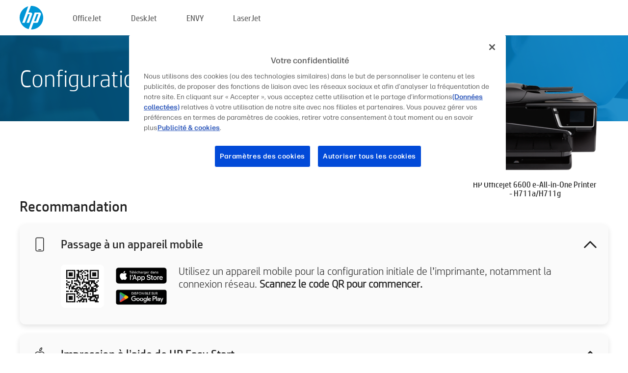

--- FILE ---
content_type: text/html;charset=UTF-8
request_url: https://123.hp.com/ch/fr/devices/oj6600;jsessionid=624A1AB0876D38DE92494969589465C1;jsessionid=DE1DE7F1D90414892C6B52CC69B78F78;jsessionid=13943F7C8E766404804B54629B800D7F;jsessionid=5FE78D6650F2BABB0C729D040805D084;jsessionid=BB99CBB905E1B1692DDEE583FBE7A6F7;jsessionid=08755D7E275A3EB0088718AE238B5A09;jsessionid=FC5AFDEB932FB308751418C8A19C783A;jsessionid=CB677126ACA2FBF8A1231FE315CBEEFC;jsessionid=CF250C5C110BE8600ACAAD8583FFC033;jsessionid=8BD0A9E3A19D4035D0F154F8730C2F99;jsessionid=9067C6C5173FC3246191969D10BD2F6F;jsessionid=0770D661892D3711FD03878CC0FBD93C;jsessionid=B0821D002B929628A859062231425EC5;jsessionid=72CC0167682F94A34C903FA246666D0F;jsessionid=C50F02966FB2E10464ED331120EF2AD4;jsessionid=6248FB4DFC8D86AD521F9E69E5C34525;jsessionid=D68B6040D27A359D5FEFCFBE238410C6;jsessionid=60DBFE40F04D451F5C25B9B849206D67;jsessionid=AED3964CA1921727E1A697303D310E9E;jsessionid=DCA6EB28F4ABC47FC7CC865DF75F4918;jsessionid=BFFCA73021B51CCCD3C3F98098A6E75E;jsessionid=1E0E7570A6D3188F7EEE7326EE60F569
body_size: 9077
content:
<!doctype html>
<html
  country="CH" lang="fr" dir="ltr"
>
  <head>
    
    <meta content="IE=edge" http-equiv="X-UA-Compatible" />
    <meta content="hpi" name="company_code" />
    <meta content="IPG" name="bu" />
    <meta content="text/html; charset=UTF-8" http-equiv="Content-Type" />
    <!-- <meta content="Welcome to the simplest way to setup your printer from a computer or mobile device. Easily download software, connect to a network, and print across devices." name="description" /> -->
    <meta name="description" content="Bienvenue sur le site officiel HP® pour configurer votre imprimante.  Pour commencer à utiliser votre nouvelle imprimante, vous devez télécharger le logiciel.  Vous pourrez connecter l’imprimante à un réseau et imprimer sur différents périphériques." />
    <meta content="hpexpnontridion" name="hp_design_version" />
    <meta
      content="hp drivers, hp driver, hp downloads, hp download drivers, hp printer drivers, hp printers drivers, hp scanner drivers, hp printer driver, hp print drivers, hp printer drivers download"
      name="keywords"
    />
    <meta content="support.drivers" name="lifecycle" />
    <meta content="Solutions" name="page_content" />
    <meta content="follow, index" name="robots" />
    <meta content="Segment Neutral" name="segment" />
    <meta name="target_country" content="ch" />
    <meta content=" R11849 " name="web_section_id" />
    <meta content="True" name="HandheldFriendly" />
    <meta content="width=device-width, initial-scale=1.0" name="viewport" />

    <!-- CSS  -->
    <link media="screen" rel="stylesheet" href="/resources/assets/css/page/123fontstyles.css" />
    <link media="screen" rel="stylesheet" href="/resources/assets/dist/application.min.css" />
    <link rel="stylesheet" href="/resources/assets/css/vendor/jquery.typeahead.min.css" type="text/css" />

    <!--  JavaScript -->
    <script src="/resources/assets/js/vendor/jquery/jquery-3.7.1.min.js"></script>

    <script defer="defer" src="/resources/assets/js/vendor/jquery/can.jquery.min.js" type="text/javascript"></script>

    <script async src="//www.hp.com/cma/ng/lib/exceptions/privacy-banner.js"></script>
    <script defer="defer" src="/resources/assets/js/page/tooltipster.main.min.js" type="text/javascript"></script>
    <script
      defer="defer"
      src="/resources/assets/js/page/tooltipster.bundle.min.js"
      type="text/javascript"
    ></script>
    <script defer="defer" src="https://www8.hp.com/caas/header-footer/ch/fr/default/latest.r?contentType=js&amp;hide_country_selector=true" type="text/javascript"></script>
    <script defer="defer" src="/resources/assets/js/vendor/base.min.js" type="text/javascript"></script>
    <script defer="defer" src="/resources/assets/dist/application.min.js" type="text/javascript"></script>

    <script type="text/javascript">
      //UDL Analytics - GTM tag
      (function (w, d, s, l, i) {
        w[l] = w[l] || [];
        w[l].push({
          "gtm.start": new Date().getTime(),
          event: "gtm.js",
        });
        var f = d.getElementsByTagName(s)[0],
          j = d.createElement(s),
          dl = l != "dataLayer" ? "&amp;l=" + l : "";
        j.async = true;
        j.src = "https://www.googletagmanager.com/gtm.js?id=" + i + dl;
        f.parentNode.insertBefore(j, f);
      })(window, document, "script", "dataLayer", "GTM-MZXB4R4");
    </script>
  
    <title>123.hp.com - HP Officejet 6600 e-All-in-One Printer - H711a/H711g HP Smart</title>
    <link rel="stylesheet" href="/resources/assets/css/page/flex-design.css" type="text/css" />
    <link rel="stylesheet" href="/resources/assets/css/page/desktop-hp+-windows.css" type="text/css" />
    <link rel="stylesheet" href="/resources/assets/css/page/swls-delay.css" type="text/css" />
    <link rel="stylesheet" href="/resources/assets/css/page/desktop-unified.css" type="text/css" />
    <script defer="defer" src="/resources/assets/js/page/common.js" type="text/javascript"></script>
    <script defer="defer" src="/resources/assets/js/page/flex-design.js" type="text/javascript"></script>
    <script
      defer="defer"
      src="/resources/assets/js/page/desktop-offline-driver.js"
      type="text/javascript"
    ></script>
    <script defer="defer" src="/resources/assets/js/page/desktop-hp+-windows.js" type="text/javascript"></script>
    <script defer="defer" src="/resources/assets/js/page/desktop-unified.js" type="text/javascript"></script>
    <script src="https://cdn.optimizely.com/js/11773710518.js"></script>
    <script type="text/javascript">
      /*<![CDATA[*/
      var printerTroubleshootUrl = "https:\/\/support.hp.com\/printer-setup";
      var printerVideoUrl = "https:\/\/support.hp.com";
      var airPrintSupportUrl = "https:\/\/support.hp.com\/document\/ish_1946968-1947068-16";
      var macVersionSupportUrl = "https:\/\/support.apple.com\/109033";
      var appStoreUrl = "macappstore:\/\/apps.apple.com\/us\/app\/hp-smart\/id1474276998?mt=12";
      var osType = "os x";
      var printerSetupUrl = "https:\/\/support.hp.com\/ch-fr\/printer-setup";
      var deviceId = "oj6600";
      var deviceName = "HP Officejet 6600 e-All-in-One Printer - H711a\/H711g";
      var goToHpUrl = "https:\/\/h20180.www2.hp.com\/apps\/Nav?h_product=known\u0026h_client=S-A-10020-1\u0026h_lang=fr\u0026h_cc=ch\u0026h_pagetype=s-002";
      var localePath = "\/ch\/fr";
      /*]]>*/
    </script>
    <script type="text/javascript">
      var pageName = "desktop-unified";
      if (deviceId !== "") {
        pageName = pageName + "_" + deviceId.toLowerCase();
      }

      dataLayer.push({
        event: "e_pageView",
        pageNameL5: pageName,
      });
    </script>
  </head>
  <body>
    <div
      class="header-123"
      id="header-123"
    >
      <div class="header-container">
        <div class="hp-logo">
          <a
            href="/ch/fr/"
            title="123.hp.com - Configuration de l’imprimante à partir du site officiel HP®"
          >
            <img alt="123.hp.com - Configuration de l’imprimante à partir du site officiel HP®" src="/resources/assets/img/hp-logo.svg" />
          </a>
        </div>
        <ul class="header-menu">
          <li>
            <a href="/ch/fr/printers/officejet"
              >OfficeJet</a
            >
          </li>
          <li>
            <a href="/ch/fr/printers/deskjet"
              >DeskJet</a
            >
          </li>
          <li>
            <a href="/ch/fr/printers/envy">ENVY</a>
          </li>
          <li>
            <a href="/ch/fr/printers/laserjet"
              >LaserJet</a
            >
          </li>
        </ul>
      </div>
    </div>
    <div>
      <input id="supportUrl" value="https://h20180.www2.hp.com/apps/Nav?h_product=4323587&amp;h_client=S-A-10020-1&amp;h_lang=fr&amp;h_cc=ch&amp;h_pagetype=s-002" type="hidden" />
      <input id="languageDirection" value="ltr" type="hidden" />
      <input id="lang" value="fr" type="hidden" />
      <input id="hpContact" value="" type="hidden" />
    </div>
    <div id="one23-overlay"></div>
    <main class="vertical">
      <div class="horizontal centered standard-bg">
        <div class="main-content horizontal grow space-between">
          <div class="page-header vertical centered">
            <div>Configuration de votre nouvelle imprimante HP</div>
          </div>
          
        </div>
      </div>
      <div class="hpplus-bg-white horizontal centered">
        <div class="main-content vertical">
          <div class="vertical side-images">
            <div class="printer-container">
              
              <img
                alt="printer"
                class="printer-image"
                src="/resources/printer_images/OJ6600/290x245.png"
              />
              <div class="printer-title">HP Officejet 6600 e-All-in-One Printer - H711a/H711g</div>
            </div>
          </div>
          <div class="vertical ie-wrap-fix">
            <div class="install-list">
              <div class="list-header">Recommandation</div>
              
              
              <div class="list-item vertical" id="mobile-card">
                <div class="list-header arrow-header open">
                  <div class="list-header-left">
                    <div class="list-header-icon img-container icon-thin">
                      <img src="/resources/assets/img/mobile.svg" />
                    </div>
                    <div>Passage à un appareil mobile</div>
                  </div>
                  <div class="list-header-right">
                    <img src="/resources/assets/img/chevron_down_black.svg" />
                  </div>
                </div>
                <div class="list-content horizontal open">
                  <div class="horizontal">
                    <div class="bordered-qr-code img-container">
                      <img src="/resources/assets/img/123_qr_code.svg" />
                    </div>
                    <div class="vertical appstore-images space-around" id="app-store-images">
                      <img alt="Mac" id="macBadge" src="/resources/assets/img/app_store/ios/fr.svg" />
                      <img alt="Android" id="androidBadge" src="/resources/assets/img/app_store/android/fr.png" />
                    </div>
                  </div>
                  <div class="vertical ie-wrap-fix">
                    <div class="text-main">Utilisez un appareil mobile pour la configuration initiale de l’imprimante, notamment la connexion réseau. <b>Scannez le code QR pour commencer.</b></div>
                  </div>
                </div>
              </div>
              <div class="list-item vertical" id="easystart-card">
                <div class="list-header arrow-header open">
                  <div class="list-header-left">
                    <div class="list-header-icon img-container icon-thin">
                      <img src="/resources/assets/img/apple.svg" />
                    </div>
                    <div>Impression à l’aide de HP Easy Start</div>
                  </div>
                  <div class="list-header-right">
                    <img src="/resources/assets/img/chevron_down_black.svg" />
                  </div>
                </div>
                <div class="list-content vertical open">
                  <div>
                    <button
                      class="btn btn-blue"
                      id="easystart-download"
                    >Installation de HP Easy Start</button>
                  </div>
                  <div class="text-main">HP Easy Start connectera votre imprimante à un appareil, installera les pilotes d’impression et configurera les fonctions de numérisation (le cas échéant).</div>
                </div>
              </div>
              
            </div>
            <div class="support-list">
              <div class="support-item troubleshoot">
                <div class="support-header horizontal support-header-printer">
                  <div class="support-header-icon">
                    <img src="/resources/assets/img/support_icon_printer.svg" />
                  </div>
                  <div class="support-note">Vous avez besoin d’aide pour résoudre les problèmes lors de la configuration de l’imprimante?<br> <a id="printer-troubleshoot-url">Résoudre les problèmes de configuration</a></div>
                </div>
              </div>
              <div class="support-item video">
                <div class="support-header horizontal support-header-printer">
                  <div class="support-header-icon">
                    <img src="/resources/assets/img/support_icon_video.svg" />
                  </div>
                  <div class="support-note">Accédez à des informations supplémentaires et à des vidéos sur la configuration<br> <a id="printer-setup-url">Consulter l’assistance HP</a></div>
                </div>
              </div>
            </div>
          </div>
          <div id="country-selector-container">
      <div
        id="country-selector"
      >
        <i
          id="tooltip-image"
          class="sprite-sheet-flags sprite-flag sprite-flag-ch"
        ></i>
        <a class="tooltip country-tooltip" id="tooltip-text">Suisse</a>
        <div class="down-tooltip" id="country-selector-tooltip" style="left: 0px; bottom: 35px; display: none">
          <div id="supported-countries">
      <div>
        <div>
          <div class="country-selector-header">Sélectionnez votre emplacement/langue</div>
          <table class="country-selector-table">
            <!-- Row 1 -->
            <tr>
              <td id="country-item">
      <div>
        <i
          class="sprite-sheet-flags sprite-flag sprite-flag-au"
        ></i>
        <a
          href="/au/en/devices/oj6600;jsessionid=624A1AB0876D38DE92494969589465C1;jsessionid=DE1DE7F1D90414892C6B52CC69B78F78;jsessionid=13943F7C8E766404804B54629B800D7F;jsessionid=5FE78D6650F2BABB0C729D040805D084;jsessionid=BB99CBB905E1B1692DDEE583FBE7A6F7;jsessionid=08755D7E275A3EB0088718AE238B5A09;jsessionid=FC5AFDEB932FB308751418C8A19C783A;jsessionid=CB677126ACA2FBF8A1231FE315CBEEFC;jsessionid=CF250C5C110BE8600ACAAD8583FFC033;jsessionid=8BD0A9E3A19D4035D0F154F8730C2F99;jsessionid=9067C6C5173FC3246191969D10BD2F6F;jsessionid=0770D661892D3711FD03878CC0FBD93C;jsessionid=B0821D002B929628A859062231425EC5;jsessionid=72CC0167682F94A34C903FA246666D0F;jsessionid=C50F02966FB2E10464ED331120EF2AD4;jsessionid=6248FB4DFC8D86AD521F9E69E5C34525;jsessionid=D68B6040D27A359D5FEFCFBE238410C6;jsessionid=60DBFE40F04D451F5C25B9B849206D67;jsessionid=AED3964CA1921727E1A697303D310E9E;jsessionid=DCA6EB28F4ABC47FC7CC865DF75F4918;jsessionid=BFFCA73021B51CCCD3C3F98098A6E75E;jsessionid=1E0E7570A6D3188F7EEE7326EE60F569"
          id="au_en"
        >Australia</a>
      </div>
    </td>
              <td id="country-item">
      <div>
        <i
          class="sprite-sheet-flags sprite-flag sprite-flag-in"
        ></i>
        <a
          href="/in/en/devices/oj6600;jsessionid=624A1AB0876D38DE92494969589465C1;jsessionid=DE1DE7F1D90414892C6B52CC69B78F78;jsessionid=13943F7C8E766404804B54629B800D7F;jsessionid=5FE78D6650F2BABB0C729D040805D084;jsessionid=BB99CBB905E1B1692DDEE583FBE7A6F7;jsessionid=08755D7E275A3EB0088718AE238B5A09;jsessionid=FC5AFDEB932FB308751418C8A19C783A;jsessionid=CB677126ACA2FBF8A1231FE315CBEEFC;jsessionid=CF250C5C110BE8600ACAAD8583FFC033;jsessionid=8BD0A9E3A19D4035D0F154F8730C2F99;jsessionid=9067C6C5173FC3246191969D10BD2F6F;jsessionid=0770D661892D3711FD03878CC0FBD93C;jsessionid=B0821D002B929628A859062231425EC5;jsessionid=72CC0167682F94A34C903FA246666D0F;jsessionid=C50F02966FB2E10464ED331120EF2AD4;jsessionid=6248FB4DFC8D86AD521F9E69E5C34525;jsessionid=D68B6040D27A359D5FEFCFBE238410C6;jsessionid=60DBFE40F04D451F5C25B9B849206D67;jsessionid=AED3964CA1921727E1A697303D310E9E;jsessionid=DCA6EB28F4ABC47FC7CC865DF75F4918;jsessionid=BFFCA73021B51CCCD3C3F98098A6E75E;jsessionid=1E0E7570A6D3188F7EEE7326EE60F569"
          id="in_en"
        >India</a>
      </div>
    </td>
              <td id="country-item">
      <div>
        <i
          class="sprite-sheet-flags sprite-flag sprite-flag-pl"
        ></i>
        <a
          href="/pl/pl/devices/oj6600;jsessionid=624A1AB0876D38DE92494969589465C1;jsessionid=DE1DE7F1D90414892C6B52CC69B78F78;jsessionid=13943F7C8E766404804B54629B800D7F;jsessionid=5FE78D6650F2BABB0C729D040805D084;jsessionid=BB99CBB905E1B1692DDEE583FBE7A6F7;jsessionid=08755D7E275A3EB0088718AE238B5A09;jsessionid=FC5AFDEB932FB308751418C8A19C783A;jsessionid=CB677126ACA2FBF8A1231FE315CBEEFC;jsessionid=CF250C5C110BE8600ACAAD8583FFC033;jsessionid=8BD0A9E3A19D4035D0F154F8730C2F99;jsessionid=9067C6C5173FC3246191969D10BD2F6F;jsessionid=0770D661892D3711FD03878CC0FBD93C;jsessionid=B0821D002B929628A859062231425EC5;jsessionid=72CC0167682F94A34C903FA246666D0F;jsessionid=C50F02966FB2E10464ED331120EF2AD4;jsessionid=6248FB4DFC8D86AD521F9E69E5C34525;jsessionid=D68B6040D27A359D5FEFCFBE238410C6;jsessionid=60DBFE40F04D451F5C25B9B849206D67;jsessionid=AED3964CA1921727E1A697303D310E9E;jsessionid=DCA6EB28F4ABC47FC7CC865DF75F4918;jsessionid=BFFCA73021B51CCCD3C3F98098A6E75E;jsessionid=1E0E7570A6D3188F7EEE7326EE60F569"
          id="pl_pl"
        >Polska</a>
      </div>
    </td>
              <td id="country-item">
      <div>
        <i
          class="sprite-sheet-flags sprite-flag sprite-flag-us"
        ></i>
        <a
          href="/us/en/devices/oj6600;jsessionid=624A1AB0876D38DE92494969589465C1;jsessionid=DE1DE7F1D90414892C6B52CC69B78F78;jsessionid=13943F7C8E766404804B54629B800D7F;jsessionid=5FE78D6650F2BABB0C729D040805D084;jsessionid=BB99CBB905E1B1692DDEE583FBE7A6F7;jsessionid=08755D7E275A3EB0088718AE238B5A09;jsessionid=FC5AFDEB932FB308751418C8A19C783A;jsessionid=CB677126ACA2FBF8A1231FE315CBEEFC;jsessionid=CF250C5C110BE8600ACAAD8583FFC033;jsessionid=8BD0A9E3A19D4035D0F154F8730C2F99;jsessionid=9067C6C5173FC3246191969D10BD2F6F;jsessionid=0770D661892D3711FD03878CC0FBD93C;jsessionid=B0821D002B929628A859062231425EC5;jsessionid=72CC0167682F94A34C903FA246666D0F;jsessionid=C50F02966FB2E10464ED331120EF2AD4;jsessionid=6248FB4DFC8D86AD521F9E69E5C34525;jsessionid=D68B6040D27A359D5FEFCFBE238410C6;jsessionid=60DBFE40F04D451F5C25B9B849206D67;jsessionid=AED3964CA1921727E1A697303D310E9E;jsessionid=DCA6EB28F4ABC47FC7CC865DF75F4918;jsessionid=BFFCA73021B51CCCD3C3F98098A6E75E;jsessionid=1E0E7570A6D3188F7EEE7326EE60F569"
          id="us_en"
        >United States</a>
      </div>
    </td>
            </tr>

            <!-- Row 2 -->
            <tr>
              <td id="country-item">
      <div>
        <i
          class="sprite-sheet-flags sprite-flag sprite-flag-at"
        ></i>
        <a
          href="/at/de/devices/oj6600;jsessionid=624A1AB0876D38DE92494969589465C1;jsessionid=DE1DE7F1D90414892C6B52CC69B78F78;jsessionid=13943F7C8E766404804B54629B800D7F;jsessionid=5FE78D6650F2BABB0C729D040805D084;jsessionid=BB99CBB905E1B1692DDEE583FBE7A6F7;jsessionid=08755D7E275A3EB0088718AE238B5A09;jsessionid=FC5AFDEB932FB308751418C8A19C783A;jsessionid=CB677126ACA2FBF8A1231FE315CBEEFC;jsessionid=CF250C5C110BE8600ACAAD8583FFC033;jsessionid=8BD0A9E3A19D4035D0F154F8730C2F99;jsessionid=9067C6C5173FC3246191969D10BD2F6F;jsessionid=0770D661892D3711FD03878CC0FBD93C;jsessionid=B0821D002B929628A859062231425EC5;jsessionid=72CC0167682F94A34C903FA246666D0F;jsessionid=C50F02966FB2E10464ED331120EF2AD4;jsessionid=6248FB4DFC8D86AD521F9E69E5C34525;jsessionid=D68B6040D27A359D5FEFCFBE238410C6;jsessionid=60DBFE40F04D451F5C25B9B849206D67;jsessionid=AED3964CA1921727E1A697303D310E9E;jsessionid=DCA6EB28F4ABC47FC7CC865DF75F4918;jsessionid=BFFCA73021B51CCCD3C3F98098A6E75E;jsessionid=1E0E7570A6D3188F7EEE7326EE60F569"
          id="at_de"
        >Austria</a>
      </div>
    </td>
              <td id="country-item">
      <div>
        <i
          class="sprite-sheet-flags sprite-flag sprite-flag-ie"
        ></i>
        <a
          href="/ie/en/devices/oj6600;jsessionid=624A1AB0876D38DE92494969589465C1;jsessionid=DE1DE7F1D90414892C6B52CC69B78F78;jsessionid=13943F7C8E766404804B54629B800D7F;jsessionid=5FE78D6650F2BABB0C729D040805D084;jsessionid=BB99CBB905E1B1692DDEE583FBE7A6F7;jsessionid=08755D7E275A3EB0088718AE238B5A09;jsessionid=FC5AFDEB932FB308751418C8A19C783A;jsessionid=CB677126ACA2FBF8A1231FE315CBEEFC;jsessionid=CF250C5C110BE8600ACAAD8583FFC033;jsessionid=8BD0A9E3A19D4035D0F154F8730C2F99;jsessionid=9067C6C5173FC3246191969D10BD2F6F;jsessionid=0770D661892D3711FD03878CC0FBD93C;jsessionid=B0821D002B929628A859062231425EC5;jsessionid=72CC0167682F94A34C903FA246666D0F;jsessionid=C50F02966FB2E10464ED331120EF2AD4;jsessionid=6248FB4DFC8D86AD521F9E69E5C34525;jsessionid=D68B6040D27A359D5FEFCFBE238410C6;jsessionid=60DBFE40F04D451F5C25B9B849206D67;jsessionid=AED3964CA1921727E1A697303D310E9E;jsessionid=DCA6EB28F4ABC47FC7CC865DF75F4918;jsessionid=BFFCA73021B51CCCD3C3F98098A6E75E;jsessionid=1E0E7570A6D3188F7EEE7326EE60F569"
          id="ie_en"
        >Ireland</a>
      </div>
    </td>
              <td id="country-item">
      <div>
        <i
          class="sprite-sheet-flags sprite-flag sprite-flag-pt"
        ></i>
        <a
          href="/pt/pt/devices/oj6600;jsessionid=624A1AB0876D38DE92494969589465C1;jsessionid=DE1DE7F1D90414892C6B52CC69B78F78;jsessionid=13943F7C8E766404804B54629B800D7F;jsessionid=5FE78D6650F2BABB0C729D040805D084;jsessionid=BB99CBB905E1B1692DDEE583FBE7A6F7;jsessionid=08755D7E275A3EB0088718AE238B5A09;jsessionid=FC5AFDEB932FB308751418C8A19C783A;jsessionid=CB677126ACA2FBF8A1231FE315CBEEFC;jsessionid=CF250C5C110BE8600ACAAD8583FFC033;jsessionid=8BD0A9E3A19D4035D0F154F8730C2F99;jsessionid=9067C6C5173FC3246191969D10BD2F6F;jsessionid=0770D661892D3711FD03878CC0FBD93C;jsessionid=B0821D002B929628A859062231425EC5;jsessionid=72CC0167682F94A34C903FA246666D0F;jsessionid=C50F02966FB2E10464ED331120EF2AD4;jsessionid=6248FB4DFC8D86AD521F9E69E5C34525;jsessionid=D68B6040D27A359D5FEFCFBE238410C6;jsessionid=60DBFE40F04D451F5C25B9B849206D67;jsessionid=AED3964CA1921727E1A697303D310E9E;jsessionid=DCA6EB28F4ABC47FC7CC865DF75F4918;jsessionid=BFFCA73021B51CCCD3C3F98098A6E75E;jsessionid=1E0E7570A6D3188F7EEE7326EE60F569"
          id="pt_pt"
        >Portugal</a>
      </div>
    </td>
              <td id="country-item">
      <div>
        <i
          class="sprite-sheet-flags sprite-flag sprite-flag-bg"
        ></i>
        <a
          href="/bg/bg/devices/oj6600;jsessionid=624A1AB0876D38DE92494969589465C1;jsessionid=DE1DE7F1D90414892C6B52CC69B78F78;jsessionid=13943F7C8E766404804B54629B800D7F;jsessionid=5FE78D6650F2BABB0C729D040805D084;jsessionid=BB99CBB905E1B1692DDEE583FBE7A6F7;jsessionid=08755D7E275A3EB0088718AE238B5A09;jsessionid=FC5AFDEB932FB308751418C8A19C783A;jsessionid=CB677126ACA2FBF8A1231FE315CBEEFC;jsessionid=CF250C5C110BE8600ACAAD8583FFC033;jsessionid=8BD0A9E3A19D4035D0F154F8730C2F99;jsessionid=9067C6C5173FC3246191969D10BD2F6F;jsessionid=0770D661892D3711FD03878CC0FBD93C;jsessionid=B0821D002B929628A859062231425EC5;jsessionid=72CC0167682F94A34C903FA246666D0F;jsessionid=C50F02966FB2E10464ED331120EF2AD4;jsessionid=6248FB4DFC8D86AD521F9E69E5C34525;jsessionid=D68B6040D27A359D5FEFCFBE238410C6;jsessionid=60DBFE40F04D451F5C25B9B849206D67;jsessionid=AED3964CA1921727E1A697303D310E9E;jsessionid=DCA6EB28F4ABC47FC7CC865DF75F4918;jsessionid=BFFCA73021B51CCCD3C3F98098A6E75E;jsessionid=1E0E7570A6D3188F7EEE7326EE60F569"
          id="bg_bg"
        >България</a>
      </div>
    </td>
            </tr>

            <!-- Row 3 -->
            <tr>
              <td id="country-item">
      <div>
        <i
          class="sprite-sheet-flags sprite-flag sprite-flag-be"
        ></i>
        <a
          href="/be/nl/devices/oj6600;jsessionid=624A1AB0876D38DE92494969589465C1;jsessionid=DE1DE7F1D90414892C6B52CC69B78F78;jsessionid=13943F7C8E766404804B54629B800D7F;jsessionid=5FE78D6650F2BABB0C729D040805D084;jsessionid=BB99CBB905E1B1692DDEE583FBE7A6F7;jsessionid=08755D7E275A3EB0088718AE238B5A09;jsessionid=FC5AFDEB932FB308751418C8A19C783A;jsessionid=CB677126ACA2FBF8A1231FE315CBEEFC;jsessionid=CF250C5C110BE8600ACAAD8583FFC033;jsessionid=8BD0A9E3A19D4035D0F154F8730C2F99;jsessionid=9067C6C5173FC3246191969D10BD2F6F;jsessionid=0770D661892D3711FD03878CC0FBD93C;jsessionid=B0821D002B929628A859062231425EC5;jsessionid=72CC0167682F94A34C903FA246666D0F;jsessionid=C50F02966FB2E10464ED331120EF2AD4;jsessionid=6248FB4DFC8D86AD521F9E69E5C34525;jsessionid=D68B6040D27A359D5FEFCFBE238410C6;jsessionid=60DBFE40F04D451F5C25B9B849206D67;jsessionid=AED3964CA1921727E1A697303D310E9E;jsessionid=DCA6EB28F4ABC47FC7CC865DF75F4918;jsessionid=BFFCA73021B51CCCD3C3F98098A6E75E;jsessionid=1E0E7570A6D3188F7EEE7326EE60F569"
          id="be_nl"
        >België</a>
      </div>
    </td>
              <td id="country-item">
      <div>
        <i
          class="sprite-sheet-flags sprite-flag sprite-flag-it"
        ></i>
        <a
          href="/it/it/devices/oj6600;jsessionid=624A1AB0876D38DE92494969589465C1;jsessionid=DE1DE7F1D90414892C6B52CC69B78F78;jsessionid=13943F7C8E766404804B54629B800D7F;jsessionid=5FE78D6650F2BABB0C729D040805D084;jsessionid=BB99CBB905E1B1692DDEE583FBE7A6F7;jsessionid=08755D7E275A3EB0088718AE238B5A09;jsessionid=FC5AFDEB932FB308751418C8A19C783A;jsessionid=CB677126ACA2FBF8A1231FE315CBEEFC;jsessionid=CF250C5C110BE8600ACAAD8583FFC033;jsessionid=8BD0A9E3A19D4035D0F154F8730C2F99;jsessionid=9067C6C5173FC3246191969D10BD2F6F;jsessionid=0770D661892D3711FD03878CC0FBD93C;jsessionid=B0821D002B929628A859062231425EC5;jsessionid=72CC0167682F94A34C903FA246666D0F;jsessionid=C50F02966FB2E10464ED331120EF2AD4;jsessionid=6248FB4DFC8D86AD521F9E69E5C34525;jsessionid=D68B6040D27A359D5FEFCFBE238410C6;jsessionid=60DBFE40F04D451F5C25B9B849206D67;jsessionid=AED3964CA1921727E1A697303D310E9E;jsessionid=DCA6EB28F4ABC47FC7CC865DF75F4918;jsessionid=BFFCA73021B51CCCD3C3F98098A6E75E;jsessionid=1E0E7570A6D3188F7EEE7326EE60F569"
          id="it_it"
        >Italia</a>
      </div>
    </td>
              <td id="country-item">
      <div>
        <i
          class="sprite-sheet-flags sprite-flag sprite-flag-pr"
        ></i>
        <a
          href="/pr/en/devices/oj6600;jsessionid=624A1AB0876D38DE92494969589465C1;jsessionid=DE1DE7F1D90414892C6B52CC69B78F78;jsessionid=13943F7C8E766404804B54629B800D7F;jsessionid=5FE78D6650F2BABB0C729D040805D084;jsessionid=BB99CBB905E1B1692DDEE583FBE7A6F7;jsessionid=08755D7E275A3EB0088718AE238B5A09;jsessionid=FC5AFDEB932FB308751418C8A19C783A;jsessionid=CB677126ACA2FBF8A1231FE315CBEEFC;jsessionid=CF250C5C110BE8600ACAAD8583FFC033;jsessionid=8BD0A9E3A19D4035D0F154F8730C2F99;jsessionid=9067C6C5173FC3246191969D10BD2F6F;jsessionid=0770D661892D3711FD03878CC0FBD93C;jsessionid=B0821D002B929628A859062231425EC5;jsessionid=72CC0167682F94A34C903FA246666D0F;jsessionid=C50F02966FB2E10464ED331120EF2AD4;jsessionid=6248FB4DFC8D86AD521F9E69E5C34525;jsessionid=D68B6040D27A359D5FEFCFBE238410C6;jsessionid=60DBFE40F04D451F5C25B9B849206D67;jsessionid=AED3964CA1921727E1A697303D310E9E;jsessionid=DCA6EB28F4ABC47FC7CC865DF75F4918;jsessionid=BFFCA73021B51CCCD3C3F98098A6E75E;jsessionid=1E0E7570A6D3188F7EEE7326EE60F569"
          id="pr_en"
        >Puerto Rico</a>
      </div>
    </td>
              <td id="country-item">
      <div>
        <i
          class="sprite-sheet-flags sprite-flag sprite-flag-gr"
        ></i>
        <a
          href="/gr/el/devices/oj6600;jsessionid=624A1AB0876D38DE92494969589465C1;jsessionid=DE1DE7F1D90414892C6B52CC69B78F78;jsessionid=13943F7C8E766404804B54629B800D7F;jsessionid=5FE78D6650F2BABB0C729D040805D084;jsessionid=BB99CBB905E1B1692DDEE583FBE7A6F7;jsessionid=08755D7E275A3EB0088718AE238B5A09;jsessionid=FC5AFDEB932FB308751418C8A19C783A;jsessionid=CB677126ACA2FBF8A1231FE315CBEEFC;jsessionid=CF250C5C110BE8600ACAAD8583FFC033;jsessionid=8BD0A9E3A19D4035D0F154F8730C2F99;jsessionid=9067C6C5173FC3246191969D10BD2F6F;jsessionid=0770D661892D3711FD03878CC0FBD93C;jsessionid=B0821D002B929628A859062231425EC5;jsessionid=72CC0167682F94A34C903FA246666D0F;jsessionid=C50F02966FB2E10464ED331120EF2AD4;jsessionid=6248FB4DFC8D86AD521F9E69E5C34525;jsessionid=D68B6040D27A359D5FEFCFBE238410C6;jsessionid=60DBFE40F04D451F5C25B9B849206D67;jsessionid=AED3964CA1921727E1A697303D310E9E;jsessionid=DCA6EB28F4ABC47FC7CC865DF75F4918;jsessionid=BFFCA73021B51CCCD3C3F98098A6E75E;jsessionid=1E0E7570A6D3188F7EEE7326EE60F569"
          id="gr_el"
        >Ελλάδα</a>
      </div>
    </td>
            </tr>

            <!-- Row 4 -->
            <tr>
              <td id="country-item">
      <div>
        <i
          class="sprite-sheet-flags sprite-flag sprite-flag-be"
        ></i>
        <a
          href="/be/fr/devices/oj6600;jsessionid=624A1AB0876D38DE92494969589465C1;jsessionid=DE1DE7F1D90414892C6B52CC69B78F78;jsessionid=13943F7C8E766404804B54629B800D7F;jsessionid=5FE78D6650F2BABB0C729D040805D084;jsessionid=BB99CBB905E1B1692DDEE583FBE7A6F7;jsessionid=08755D7E275A3EB0088718AE238B5A09;jsessionid=FC5AFDEB932FB308751418C8A19C783A;jsessionid=CB677126ACA2FBF8A1231FE315CBEEFC;jsessionid=CF250C5C110BE8600ACAAD8583FFC033;jsessionid=8BD0A9E3A19D4035D0F154F8730C2F99;jsessionid=9067C6C5173FC3246191969D10BD2F6F;jsessionid=0770D661892D3711FD03878CC0FBD93C;jsessionid=B0821D002B929628A859062231425EC5;jsessionid=72CC0167682F94A34C903FA246666D0F;jsessionid=C50F02966FB2E10464ED331120EF2AD4;jsessionid=6248FB4DFC8D86AD521F9E69E5C34525;jsessionid=D68B6040D27A359D5FEFCFBE238410C6;jsessionid=60DBFE40F04D451F5C25B9B849206D67;jsessionid=AED3964CA1921727E1A697303D310E9E;jsessionid=DCA6EB28F4ABC47FC7CC865DF75F4918;jsessionid=BFFCA73021B51CCCD3C3F98098A6E75E;jsessionid=1E0E7570A6D3188F7EEE7326EE60F569"
          id="be_fr"
        >Belgique</a>
      </div>
    </td>
              <td id="country-item">
      <div>
        <i
          class="sprite-sheet-flags sprite-flag sprite-flag-lv"
        ></i>
        <a
          href="/lv/lv/devices/oj6600;jsessionid=624A1AB0876D38DE92494969589465C1;jsessionid=DE1DE7F1D90414892C6B52CC69B78F78;jsessionid=13943F7C8E766404804B54629B800D7F;jsessionid=5FE78D6650F2BABB0C729D040805D084;jsessionid=BB99CBB905E1B1692DDEE583FBE7A6F7;jsessionid=08755D7E275A3EB0088718AE238B5A09;jsessionid=FC5AFDEB932FB308751418C8A19C783A;jsessionid=CB677126ACA2FBF8A1231FE315CBEEFC;jsessionid=CF250C5C110BE8600ACAAD8583FFC033;jsessionid=8BD0A9E3A19D4035D0F154F8730C2F99;jsessionid=9067C6C5173FC3246191969D10BD2F6F;jsessionid=0770D661892D3711FD03878CC0FBD93C;jsessionid=B0821D002B929628A859062231425EC5;jsessionid=72CC0167682F94A34C903FA246666D0F;jsessionid=C50F02966FB2E10464ED331120EF2AD4;jsessionid=6248FB4DFC8D86AD521F9E69E5C34525;jsessionid=D68B6040D27A359D5FEFCFBE238410C6;jsessionid=60DBFE40F04D451F5C25B9B849206D67;jsessionid=AED3964CA1921727E1A697303D310E9E;jsessionid=DCA6EB28F4ABC47FC7CC865DF75F4918;jsessionid=BFFCA73021B51CCCD3C3F98098A6E75E;jsessionid=1E0E7570A6D3188F7EEE7326EE60F569"
          id="lv_lv"
        >Latvija</a>
      </div>
    </td>
              <td id="country-item">
      <div>
        <i
          class="sprite-sheet-flags sprite-flag sprite-flag-ro"
        ></i>
        <a
          href="/ro/ro/devices/oj6600;jsessionid=624A1AB0876D38DE92494969589465C1;jsessionid=DE1DE7F1D90414892C6B52CC69B78F78;jsessionid=13943F7C8E766404804B54629B800D7F;jsessionid=5FE78D6650F2BABB0C729D040805D084;jsessionid=BB99CBB905E1B1692DDEE583FBE7A6F7;jsessionid=08755D7E275A3EB0088718AE238B5A09;jsessionid=FC5AFDEB932FB308751418C8A19C783A;jsessionid=CB677126ACA2FBF8A1231FE315CBEEFC;jsessionid=CF250C5C110BE8600ACAAD8583FFC033;jsessionid=8BD0A9E3A19D4035D0F154F8730C2F99;jsessionid=9067C6C5173FC3246191969D10BD2F6F;jsessionid=0770D661892D3711FD03878CC0FBD93C;jsessionid=B0821D002B929628A859062231425EC5;jsessionid=72CC0167682F94A34C903FA246666D0F;jsessionid=C50F02966FB2E10464ED331120EF2AD4;jsessionid=6248FB4DFC8D86AD521F9E69E5C34525;jsessionid=D68B6040D27A359D5FEFCFBE238410C6;jsessionid=60DBFE40F04D451F5C25B9B849206D67;jsessionid=AED3964CA1921727E1A697303D310E9E;jsessionid=DCA6EB28F4ABC47FC7CC865DF75F4918;jsessionid=BFFCA73021B51CCCD3C3F98098A6E75E;jsessionid=1E0E7570A6D3188F7EEE7326EE60F569"
          id="ro_ro"
        >România</a>
      </div>
    </td>
              <td id="country-item">
      <div>
        <i
          class="sprite-sheet-flags sprite-flag sprite-flag-cy"
        ></i>
        <a
          href="/cy/el/devices/oj6600;jsessionid=624A1AB0876D38DE92494969589465C1;jsessionid=DE1DE7F1D90414892C6B52CC69B78F78;jsessionid=13943F7C8E766404804B54629B800D7F;jsessionid=5FE78D6650F2BABB0C729D040805D084;jsessionid=BB99CBB905E1B1692DDEE583FBE7A6F7;jsessionid=08755D7E275A3EB0088718AE238B5A09;jsessionid=FC5AFDEB932FB308751418C8A19C783A;jsessionid=CB677126ACA2FBF8A1231FE315CBEEFC;jsessionid=CF250C5C110BE8600ACAAD8583FFC033;jsessionid=8BD0A9E3A19D4035D0F154F8730C2F99;jsessionid=9067C6C5173FC3246191969D10BD2F6F;jsessionid=0770D661892D3711FD03878CC0FBD93C;jsessionid=B0821D002B929628A859062231425EC5;jsessionid=72CC0167682F94A34C903FA246666D0F;jsessionid=C50F02966FB2E10464ED331120EF2AD4;jsessionid=6248FB4DFC8D86AD521F9E69E5C34525;jsessionid=D68B6040D27A359D5FEFCFBE238410C6;jsessionid=60DBFE40F04D451F5C25B9B849206D67;jsessionid=AED3964CA1921727E1A697303D310E9E;jsessionid=DCA6EB28F4ABC47FC7CC865DF75F4918;jsessionid=BFFCA73021B51CCCD3C3F98098A6E75E;jsessionid=1E0E7570A6D3188F7EEE7326EE60F569"
          id="cy_el"
        >Κύπρος</a>
      </div>
    </td>
            </tr>

            <!-- Row 5 -->
            <tr>
              <td id="country-item">
      <div>
        <i
          class="sprite-sheet-flags sprite-flag sprite-flag-br"
        ></i>
        <a
          href="/br/pt/devices/oj6600;jsessionid=624A1AB0876D38DE92494969589465C1;jsessionid=DE1DE7F1D90414892C6B52CC69B78F78;jsessionid=13943F7C8E766404804B54629B800D7F;jsessionid=5FE78D6650F2BABB0C729D040805D084;jsessionid=BB99CBB905E1B1692DDEE583FBE7A6F7;jsessionid=08755D7E275A3EB0088718AE238B5A09;jsessionid=FC5AFDEB932FB308751418C8A19C783A;jsessionid=CB677126ACA2FBF8A1231FE315CBEEFC;jsessionid=CF250C5C110BE8600ACAAD8583FFC033;jsessionid=8BD0A9E3A19D4035D0F154F8730C2F99;jsessionid=9067C6C5173FC3246191969D10BD2F6F;jsessionid=0770D661892D3711FD03878CC0FBD93C;jsessionid=B0821D002B929628A859062231425EC5;jsessionid=72CC0167682F94A34C903FA246666D0F;jsessionid=C50F02966FB2E10464ED331120EF2AD4;jsessionid=6248FB4DFC8D86AD521F9E69E5C34525;jsessionid=D68B6040D27A359D5FEFCFBE238410C6;jsessionid=60DBFE40F04D451F5C25B9B849206D67;jsessionid=AED3964CA1921727E1A697303D310E9E;jsessionid=DCA6EB28F4ABC47FC7CC865DF75F4918;jsessionid=BFFCA73021B51CCCD3C3F98098A6E75E;jsessionid=1E0E7570A6D3188F7EEE7326EE60F569"
          id="br_pt"
        >Brasil</a>
      </div>
    </td>
              <td id="country-item">
      <div>
        <i
          class="sprite-sheet-flags sprite-flag sprite-flag-lt"
        ></i>
        <a
          href="/lt/lt/devices/oj6600;jsessionid=624A1AB0876D38DE92494969589465C1;jsessionid=DE1DE7F1D90414892C6B52CC69B78F78;jsessionid=13943F7C8E766404804B54629B800D7F;jsessionid=5FE78D6650F2BABB0C729D040805D084;jsessionid=BB99CBB905E1B1692DDEE583FBE7A6F7;jsessionid=08755D7E275A3EB0088718AE238B5A09;jsessionid=FC5AFDEB932FB308751418C8A19C783A;jsessionid=CB677126ACA2FBF8A1231FE315CBEEFC;jsessionid=CF250C5C110BE8600ACAAD8583FFC033;jsessionid=8BD0A9E3A19D4035D0F154F8730C2F99;jsessionid=9067C6C5173FC3246191969D10BD2F6F;jsessionid=0770D661892D3711FD03878CC0FBD93C;jsessionid=B0821D002B929628A859062231425EC5;jsessionid=72CC0167682F94A34C903FA246666D0F;jsessionid=C50F02966FB2E10464ED331120EF2AD4;jsessionid=6248FB4DFC8D86AD521F9E69E5C34525;jsessionid=D68B6040D27A359D5FEFCFBE238410C6;jsessionid=60DBFE40F04D451F5C25B9B849206D67;jsessionid=AED3964CA1921727E1A697303D310E9E;jsessionid=DCA6EB28F4ABC47FC7CC865DF75F4918;jsessionid=BFFCA73021B51CCCD3C3F98098A6E75E;jsessionid=1E0E7570A6D3188F7EEE7326EE60F569"
          id="lt_lt"
        >Lietuva</a>
      </div>
    </td>
              <td id="country-item">
      <div>
        <i
          class="sprite-sheet-flags sprite-flag sprite-flag-ch"
        ></i>
        <a
          href="/ch/de/devices/oj6600;jsessionid=624A1AB0876D38DE92494969589465C1;jsessionid=DE1DE7F1D90414892C6B52CC69B78F78;jsessionid=13943F7C8E766404804B54629B800D7F;jsessionid=5FE78D6650F2BABB0C729D040805D084;jsessionid=BB99CBB905E1B1692DDEE583FBE7A6F7;jsessionid=08755D7E275A3EB0088718AE238B5A09;jsessionid=FC5AFDEB932FB308751418C8A19C783A;jsessionid=CB677126ACA2FBF8A1231FE315CBEEFC;jsessionid=CF250C5C110BE8600ACAAD8583FFC033;jsessionid=8BD0A9E3A19D4035D0F154F8730C2F99;jsessionid=9067C6C5173FC3246191969D10BD2F6F;jsessionid=0770D661892D3711FD03878CC0FBD93C;jsessionid=B0821D002B929628A859062231425EC5;jsessionid=72CC0167682F94A34C903FA246666D0F;jsessionid=C50F02966FB2E10464ED331120EF2AD4;jsessionid=6248FB4DFC8D86AD521F9E69E5C34525;jsessionid=D68B6040D27A359D5FEFCFBE238410C6;jsessionid=60DBFE40F04D451F5C25B9B849206D67;jsessionid=AED3964CA1921727E1A697303D310E9E;jsessionid=DCA6EB28F4ABC47FC7CC865DF75F4918;jsessionid=BFFCA73021B51CCCD3C3F98098A6E75E;jsessionid=1E0E7570A6D3188F7EEE7326EE60F569"
          id="ch_de"
        >Schweiz</a>
      </div>
    </td>
              <td id="country-item">
      <div>
        <i
          class="sprite-sheet-flags sprite-flag sprite-flag-ru"
        ></i>
        <a
          href="/ru/ru/devices/oj6600;jsessionid=624A1AB0876D38DE92494969589465C1;jsessionid=DE1DE7F1D90414892C6B52CC69B78F78;jsessionid=13943F7C8E766404804B54629B800D7F;jsessionid=5FE78D6650F2BABB0C729D040805D084;jsessionid=BB99CBB905E1B1692DDEE583FBE7A6F7;jsessionid=08755D7E275A3EB0088718AE238B5A09;jsessionid=FC5AFDEB932FB308751418C8A19C783A;jsessionid=CB677126ACA2FBF8A1231FE315CBEEFC;jsessionid=CF250C5C110BE8600ACAAD8583FFC033;jsessionid=8BD0A9E3A19D4035D0F154F8730C2F99;jsessionid=9067C6C5173FC3246191969D10BD2F6F;jsessionid=0770D661892D3711FD03878CC0FBD93C;jsessionid=B0821D002B929628A859062231425EC5;jsessionid=72CC0167682F94A34C903FA246666D0F;jsessionid=C50F02966FB2E10464ED331120EF2AD4;jsessionid=6248FB4DFC8D86AD521F9E69E5C34525;jsessionid=D68B6040D27A359D5FEFCFBE238410C6;jsessionid=60DBFE40F04D451F5C25B9B849206D67;jsessionid=AED3964CA1921727E1A697303D310E9E;jsessionid=DCA6EB28F4ABC47FC7CC865DF75F4918;jsessionid=BFFCA73021B51CCCD3C3F98098A6E75E;jsessionid=1E0E7570A6D3188F7EEE7326EE60F569"
          id="ru_ru"
        >Россия</a>
      </div>
    </td>
            </tr>

            <!-- Row 6 -->
            <tr>
              <td id="country-item">
      <div>
        <i
          class="sprite-sheet-flags sprite-flag sprite-flag-ca"
        ></i>
        <a
          href="/ca/en/devices/oj6600;jsessionid=624A1AB0876D38DE92494969589465C1;jsessionid=DE1DE7F1D90414892C6B52CC69B78F78;jsessionid=13943F7C8E766404804B54629B800D7F;jsessionid=5FE78D6650F2BABB0C729D040805D084;jsessionid=BB99CBB905E1B1692DDEE583FBE7A6F7;jsessionid=08755D7E275A3EB0088718AE238B5A09;jsessionid=FC5AFDEB932FB308751418C8A19C783A;jsessionid=CB677126ACA2FBF8A1231FE315CBEEFC;jsessionid=CF250C5C110BE8600ACAAD8583FFC033;jsessionid=8BD0A9E3A19D4035D0F154F8730C2F99;jsessionid=9067C6C5173FC3246191969D10BD2F6F;jsessionid=0770D661892D3711FD03878CC0FBD93C;jsessionid=B0821D002B929628A859062231425EC5;jsessionid=72CC0167682F94A34C903FA246666D0F;jsessionid=C50F02966FB2E10464ED331120EF2AD4;jsessionid=6248FB4DFC8D86AD521F9E69E5C34525;jsessionid=D68B6040D27A359D5FEFCFBE238410C6;jsessionid=60DBFE40F04D451F5C25B9B849206D67;jsessionid=AED3964CA1921727E1A697303D310E9E;jsessionid=DCA6EB28F4ABC47FC7CC865DF75F4918;jsessionid=BFFCA73021B51CCCD3C3F98098A6E75E;jsessionid=1E0E7570A6D3188F7EEE7326EE60F569"
          id="ca_en"
        >Canada</a>
      </div>
    </td>
              <td id="country-item">
      <div>
        <i
          class="sprite-sheet-flags sprite-flag sprite-flag-lu"
        ></i>
        <a
          href="/lu/fr/devices/oj6600;jsessionid=624A1AB0876D38DE92494969589465C1;jsessionid=DE1DE7F1D90414892C6B52CC69B78F78;jsessionid=13943F7C8E766404804B54629B800D7F;jsessionid=5FE78D6650F2BABB0C729D040805D084;jsessionid=BB99CBB905E1B1692DDEE583FBE7A6F7;jsessionid=08755D7E275A3EB0088718AE238B5A09;jsessionid=FC5AFDEB932FB308751418C8A19C783A;jsessionid=CB677126ACA2FBF8A1231FE315CBEEFC;jsessionid=CF250C5C110BE8600ACAAD8583FFC033;jsessionid=8BD0A9E3A19D4035D0F154F8730C2F99;jsessionid=9067C6C5173FC3246191969D10BD2F6F;jsessionid=0770D661892D3711FD03878CC0FBD93C;jsessionid=B0821D002B929628A859062231425EC5;jsessionid=72CC0167682F94A34C903FA246666D0F;jsessionid=C50F02966FB2E10464ED331120EF2AD4;jsessionid=6248FB4DFC8D86AD521F9E69E5C34525;jsessionid=D68B6040D27A359D5FEFCFBE238410C6;jsessionid=60DBFE40F04D451F5C25B9B849206D67;jsessionid=AED3964CA1921727E1A697303D310E9E;jsessionid=DCA6EB28F4ABC47FC7CC865DF75F4918;jsessionid=BFFCA73021B51CCCD3C3F98098A6E75E;jsessionid=1E0E7570A6D3188F7EEE7326EE60F569"
          id="lu_fr"
        >Luxembourg</a>
      </div>
    </td>
              <td id="country-item">
      <div>
        <i
          class="sprite-sheet-flags sprite-flag sprite-flag-si"
        ></i>
        <a
          href="/si/sl/devices/oj6600;jsessionid=624A1AB0876D38DE92494969589465C1;jsessionid=DE1DE7F1D90414892C6B52CC69B78F78;jsessionid=13943F7C8E766404804B54629B800D7F;jsessionid=5FE78D6650F2BABB0C729D040805D084;jsessionid=BB99CBB905E1B1692DDEE583FBE7A6F7;jsessionid=08755D7E275A3EB0088718AE238B5A09;jsessionid=FC5AFDEB932FB308751418C8A19C783A;jsessionid=CB677126ACA2FBF8A1231FE315CBEEFC;jsessionid=CF250C5C110BE8600ACAAD8583FFC033;jsessionid=8BD0A9E3A19D4035D0F154F8730C2F99;jsessionid=9067C6C5173FC3246191969D10BD2F6F;jsessionid=0770D661892D3711FD03878CC0FBD93C;jsessionid=B0821D002B929628A859062231425EC5;jsessionid=72CC0167682F94A34C903FA246666D0F;jsessionid=C50F02966FB2E10464ED331120EF2AD4;jsessionid=6248FB4DFC8D86AD521F9E69E5C34525;jsessionid=D68B6040D27A359D5FEFCFBE238410C6;jsessionid=60DBFE40F04D451F5C25B9B849206D67;jsessionid=AED3964CA1921727E1A697303D310E9E;jsessionid=DCA6EB28F4ABC47FC7CC865DF75F4918;jsessionid=BFFCA73021B51CCCD3C3F98098A6E75E;jsessionid=1E0E7570A6D3188F7EEE7326EE60F569"
          id="si_sl"
        >Slovenija</a>
      </div>
    </td>
              <td id="country-item">
      <div>
        <i
          class="sprite-sheet-flags sprite-flag sprite-flag-il"
        ></i>
        <a
          href="/il/he/devices/oj6600;jsessionid=624A1AB0876D38DE92494969589465C1;jsessionid=DE1DE7F1D90414892C6B52CC69B78F78;jsessionid=13943F7C8E766404804B54629B800D7F;jsessionid=5FE78D6650F2BABB0C729D040805D084;jsessionid=BB99CBB905E1B1692DDEE583FBE7A6F7;jsessionid=08755D7E275A3EB0088718AE238B5A09;jsessionid=FC5AFDEB932FB308751418C8A19C783A;jsessionid=CB677126ACA2FBF8A1231FE315CBEEFC;jsessionid=CF250C5C110BE8600ACAAD8583FFC033;jsessionid=8BD0A9E3A19D4035D0F154F8730C2F99;jsessionid=9067C6C5173FC3246191969D10BD2F6F;jsessionid=0770D661892D3711FD03878CC0FBD93C;jsessionid=B0821D002B929628A859062231425EC5;jsessionid=72CC0167682F94A34C903FA246666D0F;jsessionid=C50F02966FB2E10464ED331120EF2AD4;jsessionid=6248FB4DFC8D86AD521F9E69E5C34525;jsessionid=D68B6040D27A359D5FEFCFBE238410C6;jsessionid=60DBFE40F04D451F5C25B9B849206D67;jsessionid=AED3964CA1921727E1A697303D310E9E;jsessionid=DCA6EB28F4ABC47FC7CC865DF75F4918;jsessionid=BFFCA73021B51CCCD3C3F98098A6E75E;jsessionid=1E0E7570A6D3188F7EEE7326EE60F569"
          id="il_he"
        >עברית</a>
      </div>
    </td>
            </tr>

            <!-- Row 7 -->
            <tr>
              <td id="country-item">
      <div>
        <i
          class="sprite-sheet-flags sprite-flag sprite-flag-ca"
        ></i>
        <a
          href="/ca/fr/devices/oj6600;jsessionid=624A1AB0876D38DE92494969589465C1;jsessionid=DE1DE7F1D90414892C6B52CC69B78F78;jsessionid=13943F7C8E766404804B54629B800D7F;jsessionid=5FE78D6650F2BABB0C729D040805D084;jsessionid=BB99CBB905E1B1692DDEE583FBE7A6F7;jsessionid=08755D7E275A3EB0088718AE238B5A09;jsessionid=FC5AFDEB932FB308751418C8A19C783A;jsessionid=CB677126ACA2FBF8A1231FE315CBEEFC;jsessionid=CF250C5C110BE8600ACAAD8583FFC033;jsessionid=8BD0A9E3A19D4035D0F154F8730C2F99;jsessionid=9067C6C5173FC3246191969D10BD2F6F;jsessionid=0770D661892D3711FD03878CC0FBD93C;jsessionid=B0821D002B929628A859062231425EC5;jsessionid=72CC0167682F94A34C903FA246666D0F;jsessionid=C50F02966FB2E10464ED331120EF2AD4;jsessionid=6248FB4DFC8D86AD521F9E69E5C34525;jsessionid=D68B6040D27A359D5FEFCFBE238410C6;jsessionid=60DBFE40F04D451F5C25B9B849206D67;jsessionid=AED3964CA1921727E1A697303D310E9E;jsessionid=DCA6EB28F4ABC47FC7CC865DF75F4918;jsessionid=BFFCA73021B51CCCD3C3F98098A6E75E;jsessionid=1E0E7570A6D3188F7EEE7326EE60F569"
          id="ca_fr"
        >Canada - Français</a>
      </div>
    </td>
              <td id="country-item">
      <div>
        <i
          class="sprite-sheet-flags sprite-flag sprite-flag-hu"
        ></i>
        <a
          href="/hu/hu/devices/oj6600;jsessionid=624A1AB0876D38DE92494969589465C1;jsessionid=DE1DE7F1D90414892C6B52CC69B78F78;jsessionid=13943F7C8E766404804B54629B800D7F;jsessionid=5FE78D6650F2BABB0C729D040805D084;jsessionid=BB99CBB905E1B1692DDEE583FBE7A6F7;jsessionid=08755D7E275A3EB0088718AE238B5A09;jsessionid=FC5AFDEB932FB308751418C8A19C783A;jsessionid=CB677126ACA2FBF8A1231FE315CBEEFC;jsessionid=CF250C5C110BE8600ACAAD8583FFC033;jsessionid=8BD0A9E3A19D4035D0F154F8730C2F99;jsessionid=9067C6C5173FC3246191969D10BD2F6F;jsessionid=0770D661892D3711FD03878CC0FBD93C;jsessionid=B0821D002B929628A859062231425EC5;jsessionid=72CC0167682F94A34C903FA246666D0F;jsessionid=C50F02966FB2E10464ED331120EF2AD4;jsessionid=6248FB4DFC8D86AD521F9E69E5C34525;jsessionid=D68B6040D27A359D5FEFCFBE238410C6;jsessionid=60DBFE40F04D451F5C25B9B849206D67;jsessionid=AED3964CA1921727E1A697303D310E9E;jsessionid=DCA6EB28F4ABC47FC7CC865DF75F4918;jsessionid=BFFCA73021B51CCCD3C3F98098A6E75E;jsessionid=1E0E7570A6D3188F7EEE7326EE60F569"
          id="hu_hu"
        >Magyarország</a>
      </div>
    </td>
              <td id="country-item">
      <div>
        <i
          class="sprite-sheet-flags sprite-flag sprite-flag-sk"
        ></i>
        <a
          href="/sk/sk/devices/oj6600;jsessionid=624A1AB0876D38DE92494969589465C1;jsessionid=DE1DE7F1D90414892C6B52CC69B78F78;jsessionid=13943F7C8E766404804B54629B800D7F;jsessionid=5FE78D6650F2BABB0C729D040805D084;jsessionid=BB99CBB905E1B1692DDEE583FBE7A6F7;jsessionid=08755D7E275A3EB0088718AE238B5A09;jsessionid=FC5AFDEB932FB308751418C8A19C783A;jsessionid=CB677126ACA2FBF8A1231FE315CBEEFC;jsessionid=CF250C5C110BE8600ACAAD8583FFC033;jsessionid=8BD0A9E3A19D4035D0F154F8730C2F99;jsessionid=9067C6C5173FC3246191969D10BD2F6F;jsessionid=0770D661892D3711FD03878CC0FBD93C;jsessionid=B0821D002B929628A859062231425EC5;jsessionid=72CC0167682F94A34C903FA246666D0F;jsessionid=C50F02966FB2E10464ED331120EF2AD4;jsessionid=6248FB4DFC8D86AD521F9E69E5C34525;jsessionid=D68B6040D27A359D5FEFCFBE238410C6;jsessionid=60DBFE40F04D451F5C25B9B849206D67;jsessionid=AED3964CA1921727E1A697303D310E9E;jsessionid=DCA6EB28F4ABC47FC7CC865DF75F4918;jsessionid=BFFCA73021B51CCCD3C3F98098A6E75E;jsessionid=1E0E7570A6D3188F7EEE7326EE60F569"
          id="sk_sk"
        >Slovensko</a>
      </div>
    </td>
              <td id="country-item">
      <div>
        <i
          class="sprite-sheet-flags sprite-flag sprite-flag-ae"
        ></i>
        <a
          href="/ae/ar/devices/oj6600;jsessionid=624A1AB0876D38DE92494969589465C1;jsessionid=DE1DE7F1D90414892C6B52CC69B78F78;jsessionid=13943F7C8E766404804B54629B800D7F;jsessionid=5FE78D6650F2BABB0C729D040805D084;jsessionid=BB99CBB905E1B1692DDEE583FBE7A6F7;jsessionid=08755D7E275A3EB0088718AE238B5A09;jsessionid=FC5AFDEB932FB308751418C8A19C783A;jsessionid=CB677126ACA2FBF8A1231FE315CBEEFC;jsessionid=CF250C5C110BE8600ACAAD8583FFC033;jsessionid=8BD0A9E3A19D4035D0F154F8730C2F99;jsessionid=9067C6C5173FC3246191969D10BD2F6F;jsessionid=0770D661892D3711FD03878CC0FBD93C;jsessionid=B0821D002B929628A859062231425EC5;jsessionid=72CC0167682F94A34C903FA246666D0F;jsessionid=C50F02966FB2E10464ED331120EF2AD4;jsessionid=6248FB4DFC8D86AD521F9E69E5C34525;jsessionid=D68B6040D27A359D5FEFCFBE238410C6;jsessionid=60DBFE40F04D451F5C25B9B849206D67;jsessionid=AED3964CA1921727E1A697303D310E9E;jsessionid=DCA6EB28F4ABC47FC7CC865DF75F4918;jsessionid=BFFCA73021B51CCCD3C3F98098A6E75E;jsessionid=1E0E7570A6D3188F7EEE7326EE60F569"
          id="ae_ar"
        >الشرق الأوسط</a>
      </div>
    </td>
            </tr>

            <!-- Row 8 -->
            <tr>
              <td id="country-item">
      <div>
        <i
          class="sprite-sheet-flags sprite-flag sprite-flag-cz"
        ></i>
        <a
          href="/cz/cs/devices/oj6600;jsessionid=624A1AB0876D38DE92494969589465C1;jsessionid=DE1DE7F1D90414892C6B52CC69B78F78;jsessionid=13943F7C8E766404804B54629B800D7F;jsessionid=5FE78D6650F2BABB0C729D040805D084;jsessionid=BB99CBB905E1B1692DDEE583FBE7A6F7;jsessionid=08755D7E275A3EB0088718AE238B5A09;jsessionid=FC5AFDEB932FB308751418C8A19C783A;jsessionid=CB677126ACA2FBF8A1231FE315CBEEFC;jsessionid=CF250C5C110BE8600ACAAD8583FFC033;jsessionid=8BD0A9E3A19D4035D0F154F8730C2F99;jsessionid=9067C6C5173FC3246191969D10BD2F6F;jsessionid=0770D661892D3711FD03878CC0FBD93C;jsessionid=B0821D002B929628A859062231425EC5;jsessionid=72CC0167682F94A34C903FA246666D0F;jsessionid=C50F02966FB2E10464ED331120EF2AD4;jsessionid=6248FB4DFC8D86AD521F9E69E5C34525;jsessionid=D68B6040D27A359D5FEFCFBE238410C6;jsessionid=60DBFE40F04D451F5C25B9B849206D67;jsessionid=AED3964CA1921727E1A697303D310E9E;jsessionid=DCA6EB28F4ABC47FC7CC865DF75F4918;jsessionid=BFFCA73021B51CCCD3C3F98098A6E75E;jsessionid=1E0E7570A6D3188F7EEE7326EE60F569"
          id="cz_cs"
        >Česká republika</a>
      </div>
    </td>
              <td id="country-item">
      <div>
        <i
          class="sprite-sheet-flags sprite-flag sprite-flag-mt"
        ></i>
        <a
          href="/mt/en/devices/oj6600;jsessionid=624A1AB0876D38DE92494969589465C1;jsessionid=DE1DE7F1D90414892C6B52CC69B78F78;jsessionid=13943F7C8E766404804B54629B800D7F;jsessionid=5FE78D6650F2BABB0C729D040805D084;jsessionid=BB99CBB905E1B1692DDEE583FBE7A6F7;jsessionid=08755D7E275A3EB0088718AE238B5A09;jsessionid=FC5AFDEB932FB308751418C8A19C783A;jsessionid=CB677126ACA2FBF8A1231FE315CBEEFC;jsessionid=CF250C5C110BE8600ACAAD8583FFC033;jsessionid=8BD0A9E3A19D4035D0F154F8730C2F99;jsessionid=9067C6C5173FC3246191969D10BD2F6F;jsessionid=0770D661892D3711FD03878CC0FBD93C;jsessionid=B0821D002B929628A859062231425EC5;jsessionid=72CC0167682F94A34C903FA246666D0F;jsessionid=C50F02966FB2E10464ED331120EF2AD4;jsessionid=6248FB4DFC8D86AD521F9E69E5C34525;jsessionid=D68B6040D27A359D5FEFCFBE238410C6;jsessionid=60DBFE40F04D451F5C25B9B849206D67;jsessionid=AED3964CA1921727E1A697303D310E9E;jsessionid=DCA6EB28F4ABC47FC7CC865DF75F4918;jsessionid=BFFCA73021B51CCCD3C3F98098A6E75E;jsessionid=1E0E7570A6D3188F7EEE7326EE60F569"
          id="mt_en"
        >Malta</a>
      </div>
    </td>
              <td id="country-item">
      <div>
        <i
          class="sprite-sheet-flags sprite-flag sprite-flag-ch"
        ></i>
        <a
          href="/ch/fr/devices/oj6600;jsessionid=624A1AB0876D38DE92494969589465C1;jsessionid=DE1DE7F1D90414892C6B52CC69B78F78;jsessionid=13943F7C8E766404804B54629B800D7F;jsessionid=5FE78D6650F2BABB0C729D040805D084;jsessionid=BB99CBB905E1B1692DDEE583FBE7A6F7;jsessionid=08755D7E275A3EB0088718AE238B5A09;jsessionid=FC5AFDEB932FB308751418C8A19C783A;jsessionid=CB677126ACA2FBF8A1231FE315CBEEFC;jsessionid=CF250C5C110BE8600ACAAD8583FFC033;jsessionid=8BD0A9E3A19D4035D0F154F8730C2F99;jsessionid=9067C6C5173FC3246191969D10BD2F6F;jsessionid=0770D661892D3711FD03878CC0FBD93C;jsessionid=B0821D002B929628A859062231425EC5;jsessionid=72CC0167682F94A34C903FA246666D0F;jsessionid=C50F02966FB2E10464ED331120EF2AD4;jsessionid=6248FB4DFC8D86AD521F9E69E5C34525;jsessionid=D68B6040D27A359D5FEFCFBE238410C6;jsessionid=60DBFE40F04D451F5C25B9B849206D67;jsessionid=AED3964CA1921727E1A697303D310E9E;jsessionid=DCA6EB28F4ABC47FC7CC865DF75F4918;jsessionid=BFFCA73021B51CCCD3C3F98098A6E75E;jsessionid=1E0E7570A6D3188F7EEE7326EE60F569"
          id="ch_fr"
        >Suisse</a>
      </div>
    </td>
              <td id="country-item">
      <div>
        <i
          class="sprite-sheet-flags sprite-flag sprite-flag-sa"
        ></i>
        <a
          href="/sa/ar/devices/oj6600;jsessionid=624A1AB0876D38DE92494969589465C1;jsessionid=DE1DE7F1D90414892C6B52CC69B78F78;jsessionid=13943F7C8E766404804B54629B800D7F;jsessionid=5FE78D6650F2BABB0C729D040805D084;jsessionid=BB99CBB905E1B1692DDEE583FBE7A6F7;jsessionid=08755D7E275A3EB0088718AE238B5A09;jsessionid=FC5AFDEB932FB308751418C8A19C783A;jsessionid=CB677126ACA2FBF8A1231FE315CBEEFC;jsessionid=CF250C5C110BE8600ACAAD8583FFC033;jsessionid=8BD0A9E3A19D4035D0F154F8730C2F99;jsessionid=9067C6C5173FC3246191969D10BD2F6F;jsessionid=0770D661892D3711FD03878CC0FBD93C;jsessionid=B0821D002B929628A859062231425EC5;jsessionid=72CC0167682F94A34C903FA246666D0F;jsessionid=C50F02966FB2E10464ED331120EF2AD4;jsessionid=6248FB4DFC8D86AD521F9E69E5C34525;jsessionid=D68B6040D27A359D5FEFCFBE238410C6;jsessionid=60DBFE40F04D451F5C25B9B849206D67;jsessionid=AED3964CA1921727E1A697303D310E9E;jsessionid=DCA6EB28F4ABC47FC7CC865DF75F4918;jsessionid=BFFCA73021B51CCCD3C3F98098A6E75E;jsessionid=1E0E7570A6D3188F7EEE7326EE60F569"
          id="sa_ar"
        >المملكة العربية السعودية</a>
      </div>
    </td>
            </tr>

            <!-- Row 9 -->
            <tr>
              <td id="country-item">
      <div>
        <i
          class="sprite-sheet-flags sprite-flag sprite-flag-dk"
        ></i>
        <a
          href="/dk/da/devices/oj6600;jsessionid=624A1AB0876D38DE92494969589465C1;jsessionid=DE1DE7F1D90414892C6B52CC69B78F78;jsessionid=13943F7C8E766404804B54629B800D7F;jsessionid=5FE78D6650F2BABB0C729D040805D084;jsessionid=BB99CBB905E1B1692DDEE583FBE7A6F7;jsessionid=08755D7E275A3EB0088718AE238B5A09;jsessionid=FC5AFDEB932FB308751418C8A19C783A;jsessionid=CB677126ACA2FBF8A1231FE315CBEEFC;jsessionid=CF250C5C110BE8600ACAAD8583FFC033;jsessionid=8BD0A9E3A19D4035D0F154F8730C2F99;jsessionid=9067C6C5173FC3246191969D10BD2F6F;jsessionid=0770D661892D3711FD03878CC0FBD93C;jsessionid=B0821D002B929628A859062231425EC5;jsessionid=72CC0167682F94A34C903FA246666D0F;jsessionid=C50F02966FB2E10464ED331120EF2AD4;jsessionid=6248FB4DFC8D86AD521F9E69E5C34525;jsessionid=D68B6040D27A359D5FEFCFBE238410C6;jsessionid=60DBFE40F04D451F5C25B9B849206D67;jsessionid=AED3964CA1921727E1A697303D310E9E;jsessionid=DCA6EB28F4ABC47FC7CC865DF75F4918;jsessionid=BFFCA73021B51CCCD3C3F98098A6E75E;jsessionid=1E0E7570A6D3188F7EEE7326EE60F569"
          id="dk_da"
        >Danmark</a>
      </div>
    </td>
              <td id="country-item">
      <div>
        <i
          class="sprite-sheet-flags sprite-flag sprite-flag-mx"
        ></i>
        <a
          href="/mx/es/devices/oj6600;jsessionid=624A1AB0876D38DE92494969589465C1;jsessionid=DE1DE7F1D90414892C6B52CC69B78F78;jsessionid=13943F7C8E766404804B54629B800D7F;jsessionid=5FE78D6650F2BABB0C729D040805D084;jsessionid=BB99CBB905E1B1692DDEE583FBE7A6F7;jsessionid=08755D7E275A3EB0088718AE238B5A09;jsessionid=FC5AFDEB932FB308751418C8A19C783A;jsessionid=CB677126ACA2FBF8A1231FE315CBEEFC;jsessionid=CF250C5C110BE8600ACAAD8583FFC033;jsessionid=8BD0A9E3A19D4035D0F154F8730C2F99;jsessionid=9067C6C5173FC3246191969D10BD2F6F;jsessionid=0770D661892D3711FD03878CC0FBD93C;jsessionid=B0821D002B929628A859062231425EC5;jsessionid=72CC0167682F94A34C903FA246666D0F;jsessionid=C50F02966FB2E10464ED331120EF2AD4;jsessionid=6248FB4DFC8D86AD521F9E69E5C34525;jsessionid=D68B6040D27A359D5FEFCFBE238410C6;jsessionid=60DBFE40F04D451F5C25B9B849206D67;jsessionid=AED3964CA1921727E1A697303D310E9E;jsessionid=DCA6EB28F4ABC47FC7CC865DF75F4918;jsessionid=BFFCA73021B51CCCD3C3F98098A6E75E;jsessionid=1E0E7570A6D3188F7EEE7326EE60F569"
          id="mx_es"
        >México</a>
      </div>
    </td>
              <td id="country-item">
      <div>
        <i
          class="sprite-sheet-flags sprite-flag sprite-flag-fi"
        ></i>
        <a
          href="/fi/fi/devices/oj6600;jsessionid=624A1AB0876D38DE92494969589465C1;jsessionid=DE1DE7F1D90414892C6B52CC69B78F78;jsessionid=13943F7C8E766404804B54629B800D7F;jsessionid=5FE78D6650F2BABB0C729D040805D084;jsessionid=BB99CBB905E1B1692DDEE583FBE7A6F7;jsessionid=08755D7E275A3EB0088718AE238B5A09;jsessionid=FC5AFDEB932FB308751418C8A19C783A;jsessionid=CB677126ACA2FBF8A1231FE315CBEEFC;jsessionid=CF250C5C110BE8600ACAAD8583FFC033;jsessionid=8BD0A9E3A19D4035D0F154F8730C2F99;jsessionid=9067C6C5173FC3246191969D10BD2F6F;jsessionid=0770D661892D3711FD03878CC0FBD93C;jsessionid=B0821D002B929628A859062231425EC5;jsessionid=72CC0167682F94A34C903FA246666D0F;jsessionid=C50F02966FB2E10464ED331120EF2AD4;jsessionid=6248FB4DFC8D86AD521F9E69E5C34525;jsessionid=D68B6040D27A359D5FEFCFBE238410C6;jsessionid=60DBFE40F04D451F5C25B9B849206D67;jsessionid=AED3964CA1921727E1A697303D310E9E;jsessionid=DCA6EB28F4ABC47FC7CC865DF75F4918;jsessionid=BFFCA73021B51CCCD3C3F98098A6E75E;jsessionid=1E0E7570A6D3188F7EEE7326EE60F569"
          id="fi_fi"
        >Suomi</a>
      </div>
    </td>
              <td id="country-item">
      <div>
        <i
          class="sprite-sheet-flags sprite-flag sprite-flag-kr"
        ></i>
        <a
          href="/kr/ko/devices/oj6600;jsessionid=624A1AB0876D38DE92494969589465C1;jsessionid=DE1DE7F1D90414892C6B52CC69B78F78;jsessionid=13943F7C8E766404804B54629B800D7F;jsessionid=5FE78D6650F2BABB0C729D040805D084;jsessionid=BB99CBB905E1B1692DDEE583FBE7A6F7;jsessionid=08755D7E275A3EB0088718AE238B5A09;jsessionid=FC5AFDEB932FB308751418C8A19C783A;jsessionid=CB677126ACA2FBF8A1231FE315CBEEFC;jsessionid=CF250C5C110BE8600ACAAD8583FFC033;jsessionid=8BD0A9E3A19D4035D0F154F8730C2F99;jsessionid=9067C6C5173FC3246191969D10BD2F6F;jsessionid=0770D661892D3711FD03878CC0FBD93C;jsessionid=B0821D002B929628A859062231425EC5;jsessionid=72CC0167682F94A34C903FA246666D0F;jsessionid=C50F02966FB2E10464ED331120EF2AD4;jsessionid=6248FB4DFC8D86AD521F9E69E5C34525;jsessionid=D68B6040D27A359D5FEFCFBE238410C6;jsessionid=60DBFE40F04D451F5C25B9B849206D67;jsessionid=AED3964CA1921727E1A697303D310E9E;jsessionid=DCA6EB28F4ABC47FC7CC865DF75F4918;jsessionid=BFFCA73021B51CCCD3C3F98098A6E75E;jsessionid=1E0E7570A6D3188F7EEE7326EE60F569"
          id="kr_ko"
        >한국</a>
      </div>
    </td>
            </tr>

            <!-- Row 10 -->
            <tr>
              <td id="country-item">
      <div>
        <i
          class="sprite-sheet-flags sprite-flag sprite-flag-de"
        ></i>
        <a
          href="/de/de/devices/oj6600;jsessionid=624A1AB0876D38DE92494969589465C1;jsessionid=DE1DE7F1D90414892C6B52CC69B78F78;jsessionid=13943F7C8E766404804B54629B800D7F;jsessionid=5FE78D6650F2BABB0C729D040805D084;jsessionid=BB99CBB905E1B1692DDEE583FBE7A6F7;jsessionid=08755D7E275A3EB0088718AE238B5A09;jsessionid=FC5AFDEB932FB308751418C8A19C783A;jsessionid=CB677126ACA2FBF8A1231FE315CBEEFC;jsessionid=CF250C5C110BE8600ACAAD8583FFC033;jsessionid=8BD0A9E3A19D4035D0F154F8730C2F99;jsessionid=9067C6C5173FC3246191969D10BD2F6F;jsessionid=0770D661892D3711FD03878CC0FBD93C;jsessionid=B0821D002B929628A859062231425EC5;jsessionid=72CC0167682F94A34C903FA246666D0F;jsessionid=C50F02966FB2E10464ED331120EF2AD4;jsessionid=6248FB4DFC8D86AD521F9E69E5C34525;jsessionid=D68B6040D27A359D5FEFCFBE238410C6;jsessionid=60DBFE40F04D451F5C25B9B849206D67;jsessionid=AED3964CA1921727E1A697303D310E9E;jsessionid=DCA6EB28F4ABC47FC7CC865DF75F4918;jsessionid=BFFCA73021B51CCCD3C3F98098A6E75E;jsessionid=1E0E7570A6D3188F7EEE7326EE60F569"
          id="de_de"
        >Deutschland</a>
      </div>
    </td>
              <td id="country-item">
      <div>
        <i
          class="sprite-sheet-flags sprite-flag sprite-flag-nl"
        ></i>
        <a
          href="/nl/nl/devices/oj6600;jsessionid=624A1AB0876D38DE92494969589465C1;jsessionid=DE1DE7F1D90414892C6B52CC69B78F78;jsessionid=13943F7C8E766404804B54629B800D7F;jsessionid=5FE78D6650F2BABB0C729D040805D084;jsessionid=BB99CBB905E1B1692DDEE583FBE7A6F7;jsessionid=08755D7E275A3EB0088718AE238B5A09;jsessionid=FC5AFDEB932FB308751418C8A19C783A;jsessionid=CB677126ACA2FBF8A1231FE315CBEEFC;jsessionid=CF250C5C110BE8600ACAAD8583FFC033;jsessionid=8BD0A9E3A19D4035D0F154F8730C2F99;jsessionid=9067C6C5173FC3246191969D10BD2F6F;jsessionid=0770D661892D3711FD03878CC0FBD93C;jsessionid=B0821D002B929628A859062231425EC5;jsessionid=72CC0167682F94A34C903FA246666D0F;jsessionid=C50F02966FB2E10464ED331120EF2AD4;jsessionid=6248FB4DFC8D86AD521F9E69E5C34525;jsessionid=D68B6040D27A359D5FEFCFBE238410C6;jsessionid=60DBFE40F04D451F5C25B9B849206D67;jsessionid=AED3964CA1921727E1A697303D310E9E;jsessionid=DCA6EB28F4ABC47FC7CC865DF75F4918;jsessionid=BFFCA73021B51CCCD3C3F98098A6E75E;jsessionid=1E0E7570A6D3188F7EEE7326EE60F569"
          id="nl_nl"
        >Nederland</a>
      </div>
    </td>
              <td id="country-item">
      <div>
        <i
          class="sprite-sheet-flags sprite-flag sprite-flag-se"
        ></i>
        <a
          href="/se/sv/devices/oj6600;jsessionid=624A1AB0876D38DE92494969589465C1;jsessionid=DE1DE7F1D90414892C6B52CC69B78F78;jsessionid=13943F7C8E766404804B54629B800D7F;jsessionid=5FE78D6650F2BABB0C729D040805D084;jsessionid=BB99CBB905E1B1692DDEE583FBE7A6F7;jsessionid=08755D7E275A3EB0088718AE238B5A09;jsessionid=FC5AFDEB932FB308751418C8A19C783A;jsessionid=CB677126ACA2FBF8A1231FE315CBEEFC;jsessionid=CF250C5C110BE8600ACAAD8583FFC033;jsessionid=8BD0A9E3A19D4035D0F154F8730C2F99;jsessionid=9067C6C5173FC3246191969D10BD2F6F;jsessionid=0770D661892D3711FD03878CC0FBD93C;jsessionid=B0821D002B929628A859062231425EC5;jsessionid=72CC0167682F94A34C903FA246666D0F;jsessionid=C50F02966FB2E10464ED331120EF2AD4;jsessionid=6248FB4DFC8D86AD521F9E69E5C34525;jsessionid=D68B6040D27A359D5FEFCFBE238410C6;jsessionid=60DBFE40F04D451F5C25B9B849206D67;jsessionid=AED3964CA1921727E1A697303D310E9E;jsessionid=DCA6EB28F4ABC47FC7CC865DF75F4918;jsessionid=BFFCA73021B51CCCD3C3F98098A6E75E;jsessionid=1E0E7570A6D3188F7EEE7326EE60F569"
          id="se_sv"
        >Sverige</a>
      </div>
    </td>
              <td id="country-item">
      <div>
        <i
          class="sprite-sheet-flags sprite-flag sprite-flag-jp"
        ></i>
        <a
          href="/jp/ja/devices/oj6600;jsessionid=624A1AB0876D38DE92494969589465C1;jsessionid=DE1DE7F1D90414892C6B52CC69B78F78;jsessionid=13943F7C8E766404804B54629B800D7F;jsessionid=5FE78D6650F2BABB0C729D040805D084;jsessionid=BB99CBB905E1B1692DDEE583FBE7A6F7;jsessionid=08755D7E275A3EB0088718AE238B5A09;jsessionid=FC5AFDEB932FB308751418C8A19C783A;jsessionid=CB677126ACA2FBF8A1231FE315CBEEFC;jsessionid=CF250C5C110BE8600ACAAD8583FFC033;jsessionid=8BD0A9E3A19D4035D0F154F8730C2F99;jsessionid=9067C6C5173FC3246191969D10BD2F6F;jsessionid=0770D661892D3711FD03878CC0FBD93C;jsessionid=B0821D002B929628A859062231425EC5;jsessionid=72CC0167682F94A34C903FA246666D0F;jsessionid=C50F02966FB2E10464ED331120EF2AD4;jsessionid=6248FB4DFC8D86AD521F9E69E5C34525;jsessionid=D68B6040D27A359D5FEFCFBE238410C6;jsessionid=60DBFE40F04D451F5C25B9B849206D67;jsessionid=AED3964CA1921727E1A697303D310E9E;jsessionid=DCA6EB28F4ABC47FC7CC865DF75F4918;jsessionid=BFFCA73021B51CCCD3C3F98098A6E75E;jsessionid=1E0E7570A6D3188F7EEE7326EE60F569"
          id="jp_ja"
        >日本</a>
      </div>
    </td>
            </tr>

            <!-- Row 11 -->
            <tr>
              <td id="country-item">
      <div>
        <i
          class="sprite-sheet-flags sprite-flag sprite-flag-ee"
        ></i>
        <a
          href="/ee/et/devices/oj6600;jsessionid=624A1AB0876D38DE92494969589465C1;jsessionid=DE1DE7F1D90414892C6B52CC69B78F78;jsessionid=13943F7C8E766404804B54629B800D7F;jsessionid=5FE78D6650F2BABB0C729D040805D084;jsessionid=BB99CBB905E1B1692DDEE583FBE7A6F7;jsessionid=08755D7E275A3EB0088718AE238B5A09;jsessionid=FC5AFDEB932FB308751418C8A19C783A;jsessionid=CB677126ACA2FBF8A1231FE315CBEEFC;jsessionid=CF250C5C110BE8600ACAAD8583FFC033;jsessionid=8BD0A9E3A19D4035D0F154F8730C2F99;jsessionid=9067C6C5173FC3246191969D10BD2F6F;jsessionid=0770D661892D3711FD03878CC0FBD93C;jsessionid=B0821D002B929628A859062231425EC5;jsessionid=72CC0167682F94A34C903FA246666D0F;jsessionid=C50F02966FB2E10464ED331120EF2AD4;jsessionid=6248FB4DFC8D86AD521F9E69E5C34525;jsessionid=D68B6040D27A359D5FEFCFBE238410C6;jsessionid=60DBFE40F04D451F5C25B9B849206D67;jsessionid=AED3964CA1921727E1A697303D310E9E;jsessionid=DCA6EB28F4ABC47FC7CC865DF75F4918;jsessionid=BFFCA73021B51CCCD3C3F98098A6E75E;jsessionid=1E0E7570A6D3188F7EEE7326EE60F569"
          id="ee_et"
        >Eesti</a>
      </div>
    </td>
              <td id="country-item">
      <div>
        <i
          class="sprite-sheet-flags sprite-flag sprite-flag-nz"
        ></i>
        <a
          href="/nz/en/devices/oj6600;jsessionid=624A1AB0876D38DE92494969589465C1;jsessionid=DE1DE7F1D90414892C6B52CC69B78F78;jsessionid=13943F7C8E766404804B54629B800D7F;jsessionid=5FE78D6650F2BABB0C729D040805D084;jsessionid=BB99CBB905E1B1692DDEE583FBE7A6F7;jsessionid=08755D7E275A3EB0088718AE238B5A09;jsessionid=FC5AFDEB932FB308751418C8A19C783A;jsessionid=CB677126ACA2FBF8A1231FE315CBEEFC;jsessionid=CF250C5C110BE8600ACAAD8583FFC033;jsessionid=8BD0A9E3A19D4035D0F154F8730C2F99;jsessionid=9067C6C5173FC3246191969D10BD2F6F;jsessionid=0770D661892D3711FD03878CC0FBD93C;jsessionid=B0821D002B929628A859062231425EC5;jsessionid=72CC0167682F94A34C903FA246666D0F;jsessionid=C50F02966FB2E10464ED331120EF2AD4;jsessionid=6248FB4DFC8D86AD521F9E69E5C34525;jsessionid=D68B6040D27A359D5FEFCFBE238410C6;jsessionid=60DBFE40F04D451F5C25B9B849206D67;jsessionid=AED3964CA1921727E1A697303D310E9E;jsessionid=DCA6EB28F4ABC47FC7CC865DF75F4918;jsessionid=BFFCA73021B51CCCD3C3F98098A6E75E;jsessionid=1E0E7570A6D3188F7EEE7326EE60F569"
          id="nz_en"
        >New Zealand</a>
      </div>
    </td>
              <td id="country-item">
      <div>
        <i
          class="sprite-sheet-flags sprite-flag sprite-flag-ch"
        ></i>
        <a
          href="/ch/it/devices/oj6600;jsessionid=624A1AB0876D38DE92494969589465C1;jsessionid=DE1DE7F1D90414892C6B52CC69B78F78;jsessionid=13943F7C8E766404804B54629B800D7F;jsessionid=5FE78D6650F2BABB0C729D040805D084;jsessionid=BB99CBB905E1B1692DDEE583FBE7A6F7;jsessionid=08755D7E275A3EB0088718AE238B5A09;jsessionid=FC5AFDEB932FB308751418C8A19C783A;jsessionid=CB677126ACA2FBF8A1231FE315CBEEFC;jsessionid=CF250C5C110BE8600ACAAD8583FFC033;jsessionid=8BD0A9E3A19D4035D0F154F8730C2F99;jsessionid=9067C6C5173FC3246191969D10BD2F6F;jsessionid=0770D661892D3711FD03878CC0FBD93C;jsessionid=B0821D002B929628A859062231425EC5;jsessionid=72CC0167682F94A34C903FA246666D0F;jsessionid=C50F02966FB2E10464ED331120EF2AD4;jsessionid=6248FB4DFC8D86AD521F9E69E5C34525;jsessionid=D68B6040D27A359D5FEFCFBE238410C6;jsessionid=60DBFE40F04D451F5C25B9B849206D67;jsessionid=AED3964CA1921727E1A697303D310E9E;jsessionid=DCA6EB28F4ABC47FC7CC865DF75F4918;jsessionid=BFFCA73021B51CCCD3C3F98098A6E75E;jsessionid=1E0E7570A6D3188F7EEE7326EE60F569"
          id="ch_it"
        >Svizzera</a>
      </div>
    </td>
              <td id="country-item">
      <div>
        <i
          class="sprite-sheet-flags sprite-flag sprite-flag-cn"
        ></i>
        <a
          href="/cn/zh/devices/oj6600;jsessionid=624A1AB0876D38DE92494969589465C1;jsessionid=DE1DE7F1D90414892C6B52CC69B78F78;jsessionid=13943F7C8E766404804B54629B800D7F;jsessionid=5FE78D6650F2BABB0C729D040805D084;jsessionid=BB99CBB905E1B1692DDEE583FBE7A6F7;jsessionid=08755D7E275A3EB0088718AE238B5A09;jsessionid=FC5AFDEB932FB308751418C8A19C783A;jsessionid=CB677126ACA2FBF8A1231FE315CBEEFC;jsessionid=CF250C5C110BE8600ACAAD8583FFC033;jsessionid=8BD0A9E3A19D4035D0F154F8730C2F99;jsessionid=9067C6C5173FC3246191969D10BD2F6F;jsessionid=0770D661892D3711FD03878CC0FBD93C;jsessionid=B0821D002B929628A859062231425EC5;jsessionid=72CC0167682F94A34C903FA246666D0F;jsessionid=C50F02966FB2E10464ED331120EF2AD4;jsessionid=6248FB4DFC8D86AD521F9E69E5C34525;jsessionid=D68B6040D27A359D5FEFCFBE238410C6;jsessionid=60DBFE40F04D451F5C25B9B849206D67;jsessionid=AED3964CA1921727E1A697303D310E9E;jsessionid=DCA6EB28F4ABC47FC7CC865DF75F4918;jsessionid=BFFCA73021B51CCCD3C3F98098A6E75E;jsessionid=1E0E7570A6D3188F7EEE7326EE60F569"
          id="cn_zh"
        >中国</a>
      </div>
    </td>
            </tr>

            <!-- Row 12 -->
            <tr>
              <td id="country-item">
      <div>
        <i
          class="sprite-sheet-flags sprite-flag sprite-flag-es"
        ></i>
        <a
          href="/es/es/devices/oj6600;jsessionid=624A1AB0876D38DE92494969589465C1;jsessionid=DE1DE7F1D90414892C6B52CC69B78F78;jsessionid=13943F7C8E766404804B54629B800D7F;jsessionid=5FE78D6650F2BABB0C729D040805D084;jsessionid=BB99CBB905E1B1692DDEE583FBE7A6F7;jsessionid=08755D7E275A3EB0088718AE238B5A09;jsessionid=FC5AFDEB932FB308751418C8A19C783A;jsessionid=CB677126ACA2FBF8A1231FE315CBEEFC;jsessionid=CF250C5C110BE8600ACAAD8583FFC033;jsessionid=8BD0A9E3A19D4035D0F154F8730C2F99;jsessionid=9067C6C5173FC3246191969D10BD2F6F;jsessionid=0770D661892D3711FD03878CC0FBD93C;jsessionid=B0821D002B929628A859062231425EC5;jsessionid=72CC0167682F94A34C903FA246666D0F;jsessionid=C50F02966FB2E10464ED331120EF2AD4;jsessionid=6248FB4DFC8D86AD521F9E69E5C34525;jsessionid=D68B6040D27A359D5FEFCFBE238410C6;jsessionid=60DBFE40F04D451F5C25B9B849206D67;jsessionid=AED3964CA1921727E1A697303D310E9E;jsessionid=DCA6EB28F4ABC47FC7CC865DF75F4918;jsessionid=BFFCA73021B51CCCD3C3F98098A6E75E;jsessionid=1E0E7570A6D3188F7EEE7326EE60F569"
          id="es_es"
        >España</a>
      </div>
    </td>
              <td id="country-item">
      <div>
        <i
          class="sprite-sheet-flags sprite-flag sprite-flag-no"
        ></i>
        <a
          href="/no/no/devices/oj6600;jsessionid=624A1AB0876D38DE92494969589465C1;jsessionid=DE1DE7F1D90414892C6B52CC69B78F78;jsessionid=13943F7C8E766404804B54629B800D7F;jsessionid=5FE78D6650F2BABB0C729D040805D084;jsessionid=BB99CBB905E1B1692DDEE583FBE7A6F7;jsessionid=08755D7E275A3EB0088718AE238B5A09;jsessionid=FC5AFDEB932FB308751418C8A19C783A;jsessionid=CB677126ACA2FBF8A1231FE315CBEEFC;jsessionid=CF250C5C110BE8600ACAAD8583FFC033;jsessionid=8BD0A9E3A19D4035D0F154F8730C2F99;jsessionid=9067C6C5173FC3246191969D10BD2F6F;jsessionid=0770D661892D3711FD03878CC0FBD93C;jsessionid=B0821D002B929628A859062231425EC5;jsessionid=72CC0167682F94A34C903FA246666D0F;jsessionid=C50F02966FB2E10464ED331120EF2AD4;jsessionid=6248FB4DFC8D86AD521F9E69E5C34525;jsessionid=D68B6040D27A359D5FEFCFBE238410C6;jsessionid=60DBFE40F04D451F5C25B9B849206D67;jsessionid=AED3964CA1921727E1A697303D310E9E;jsessionid=DCA6EB28F4ABC47FC7CC865DF75F4918;jsessionid=BFFCA73021B51CCCD3C3F98098A6E75E;jsessionid=1E0E7570A6D3188F7EEE7326EE60F569"
          id="no_no"
        >Norge</a>
      </div>
    </td>
              <td id="country-item">
      <div>
        <i
          class="sprite-sheet-flags sprite-flag sprite-flag-tr"
        ></i>
        <a
          href="/tr/tr/devices/oj6600;jsessionid=624A1AB0876D38DE92494969589465C1;jsessionid=DE1DE7F1D90414892C6B52CC69B78F78;jsessionid=13943F7C8E766404804B54629B800D7F;jsessionid=5FE78D6650F2BABB0C729D040805D084;jsessionid=BB99CBB905E1B1692DDEE583FBE7A6F7;jsessionid=08755D7E275A3EB0088718AE238B5A09;jsessionid=FC5AFDEB932FB308751418C8A19C783A;jsessionid=CB677126ACA2FBF8A1231FE315CBEEFC;jsessionid=CF250C5C110BE8600ACAAD8583FFC033;jsessionid=8BD0A9E3A19D4035D0F154F8730C2F99;jsessionid=9067C6C5173FC3246191969D10BD2F6F;jsessionid=0770D661892D3711FD03878CC0FBD93C;jsessionid=B0821D002B929628A859062231425EC5;jsessionid=72CC0167682F94A34C903FA246666D0F;jsessionid=C50F02966FB2E10464ED331120EF2AD4;jsessionid=6248FB4DFC8D86AD521F9E69E5C34525;jsessionid=D68B6040D27A359D5FEFCFBE238410C6;jsessionid=60DBFE40F04D451F5C25B9B849206D67;jsessionid=AED3964CA1921727E1A697303D310E9E;jsessionid=DCA6EB28F4ABC47FC7CC865DF75F4918;jsessionid=BFFCA73021B51CCCD3C3F98098A6E75E;jsessionid=1E0E7570A6D3188F7EEE7326EE60F569"
          id="tr_tr"
        >Türkiye</a>
      </div>
    </td>
              <td id="country-item">
      <div>
        <i
          class="sprite-sheet-flags sprite-flag sprite-flag-hk"
        ></i>
        <a
          href="/hk/zh/devices/oj6600;jsessionid=624A1AB0876D38DE92494969589465C1;jsessionid=DE1DE7F1D90414892C6B52CC69B78F78;jsessionid=13943F7C8E766404804B54629B800D7F;jsessionid=5FE78D6650F2BABB0C729D040805D084;jsessionid=BB99CBB905E1B1692DDEE583FBE7A6F7;jsessionid=08755D7E275A3EB0088718AE238B5A09;jsessionid=FC5AFDEB932FB308751418C8A19C783A;jsessionid=CB677126ACA2FBF8A1231FE315CBEEFC;jsessionid=CF250C5C110BE8600ACAAD8583FFC033;jsessionid=8BD0A9E3A19D4035D0F154F8730C2F99;jsessionid=9067C6C5173FC3246191969D10BD2F6F;jsessionid=0770D661892D3711FD03878CC0FBD93C;jsessionid=B0821D002B929628A859062231425EC5;jsessionid=72CC0167682F94A34C903FA246666D0F;jsessionid=C50F02966FB2E10464ED331120EF2AD4;jsessionid=6248FB4DFC8D86AD521F9E69E5C34525;jsessionid=D68B6040D27A359D5FEFCFBE238410C6;jsessionid=60DBFE40F04D451F5C25B9B849206D67;jsessionid=AED3964CA1921727E1A697303D310E9E;jsessionid=DCA6EB28F4ABC47FC7CC865DF75F4918;jsessionid=BFFCA73021B51CCCD3C3F98098A6E75E;jsessionid=1E0E7570A6D3188F7EEE7326EE60F569"
          id="hk_zh"
        >香港特別行政區</a>
      </div>
    </td>
            </tr>
            <!-- Row 13 -->
            <tr>
              <td id="country-item">
      <div>
        <i
          class="sprite-sheet-flags sprite-flag sprite-flag-fr"
        ></i>
        <a
          href="/fr/fr/devices/oj6600;jsessionid=624A1AB0876D38DE92494969589465C1;jsessionid=DE1DE7F1D90414892C6B52CC69B78F78;jsessionid=13943F7C8E766404804B54629B800D7F;jsessionid=5FE78D6650F2BABB0C729D040805D084;jsessionid=BB99CBB905E1B1692DDEE583FBE7A6F7;jsessionid=08755D7E275A3EB0088718AE238B5A09;jsessionid=FC5AFDEB932FB308751418C8A19C783A;jsessionid=CB677126ACA2FBF8A1231FE315CBEEFC;jsessionid=CF250C5C110BE8600ACAAD8583FFC033;jsessionid=8BD0A9E3A19D4035D0F154F8730C2F99;jsessionid=9067C6C5173FC3246191969D10BD2F6F;jsessionid=0770D661892D3711FD03878CC0FBD93C;jsessionid=B0821D002B929628A859062231425EC5;jsessionid=72CC0167682F94A34C903FA246666D0F;jsessionid=C50F02966FB2E10464ED331120EF2AD4;jsessionid=6248FB4DFC8D86AD521F9E69E5C34525;jsessionid=D68B6040D27A359D5FEFCFBE238410C6;jsessionid=60DBFE40F04D451F5C25B9B849206D67;jsessionid=AED3964CA1921727E1A697303D310E9E;jsessionid=DCA6EB28F4ABC47FC7CC865DF75F4918;jsessionid=BFFCA73021B51CCCD3C3F98098A6E75E;jsessionid=1E0E7570A6D3188F7EEE7326EE60F569"
          id="fr_fr"
        >France</a>
      </div>
    </td>
              <td id="country-item">
      <div>
        <i
          class="sprite-sheet-flags sprite-flag sprite-flag-hr"
        ></i>
        <a
          href="/hr/hr/devices/oj6600;jsessionid=624A1AB0876D38DE92494969589465C1;jsessionid=DE1DE7F1D90414892C6B52CC69B78F78;jsessionid=13943F7C8E766404804B54629B800D7F;jsessionid=5FE78D6650F2BABB0C729D040805D084;jsessionid=BB99CBB905E1B1692DDEE583FBE7A6F7;jsessionid=08755D7E275A3EB0088718AE238B5A09;jsessionid=FC5AFDEB932FB308751418C8A19C783A;jsessionid=CB677126ACA2FBF8A1231FE315CBEEFC;jsessionid=CF250C5C110BE8600ACAAD8583FFC033;jsessionid=8BD0A9E3A19D4035D0F154F8730C2F99;jsessionid=9067C6C5173FC3246191969D10BD2F6F;jsessionid=0770D661892D3711FD03878CC0FBD93C;jsessionid=B0821D002B929628A859062231425EC5;jsessionid=72CC0167682F94A34C903FA246666D0F;jsessionid=C50F02966FB2E10464ED331120EF2AD4;jsessionid=6248FB4DFC8D86AD521F9E69E5C34525;jsessionid=D68B6040D27A359D5FEFCFBE238410C6;jsessionid=60DBFE40F04D451F5C25B9B849206D67;jsessionid=AED3964CA1921727E1A697303D310E9E;jsessionid=DCA6EB28F4ABC47FC7CC865DF75F4918;jsessionid=BFFCA73021B51CCCD3C3F98098A6E75E;jsessionid=1E0E7570A6D3188F7EEE7326EE60F569"
          id="hr_hr"
        >Hrvatska</a>
      </div>
    </td>
              <td id="country-item">
      <div>
        <i
          class="sprite-sheet-flags sprite-flag sprite-flag-gb"
        ></i>
        <a
          href="/gb/en/devices/oj6600;jsessionid=624A1AB0876D38DE92494969589465C1;jsessionid=DE1DE7F1D90414892C6B52CC69B78F78;jsessionid=13943F7C8E766404804B54629B800D7F;jsessionid=5FE78D6650F2BABB0C729D040805D084;jsessionid=BB99CBB905E1B1692DDEE583FBE7A6F7;jsessionid=08755D7E275A3EB0088718AE238B5A09;jsessionid=FC5AFDEB932FB308751418C8A19C783A;jsessionid=CB677126ACA2FBF8A1231FE315CBEEFC;jsessionid=CF250C5C110BE8600ACAAD8583FFC033;jsessionid=8BD0A9E3A19D4035D0F154F8730C2F99;jsessionid=9067C6C5173FC3246191969D10BD2F6F;jsessionid=0770D661892D3711FD03878CC0FBD93C;jsessionid=B0821D002B929628A859062231425EC5;jsessionid=72CC0167682F94A34C903FA246666D0F;jsessionid=C50F02966FB2E10464ED331120EF2AD4;jsessionid=6248FB4DFC8D86AD521F9E69E5C34525;jsessionid=D68B6040D27A359D5FEFCFBE238410C6;jsessionid=60DBFE40F04D451F5C25B9B849206D67;jsessionid=AED3964CA1921727E1A697303D310E9E;jsessionid=DCA6EB28F4ABC47FC7CC865DF75F4918;jsessionid=BFFCA73021B51CCCD3C3F98098A6E75E;jsessionid=1E0E7570A6D3188F7EEE7326EE60F569"
          id="gb_en"
        >United Kingdom</a>
      </div>
    </td>
              <td id="country-item">
      <div>
        <i
          class="sprite-sheet-flags sprite-flag sprite-flag-tw"
        ></i>
        <a
          href="/tw/zh/devices/oj6600;jsessionid=624A1AB0876D38DE92494969589465C1;jsessionid=DE1DE7F1D90414892C6B52CC69B78F78;jsessionid=13943F7C8E766404804B54629B800D7F;jsessionid=5FE78D6650F2BABB0C729D040805D084;jsessionid=BB99CBB905E1B1692DDEE583FBE7A6F7;jsessionid=08755D7E275A3EB0088718AE238B5A09;jsessionid=FC5AFDEB932FB308751418C8A19C783A;jsessionid=CB677126ACA2FBF8A1231FE315CBEEFC;jsessionid=CF250C5C110BE8600ACAAD8583FFC033;jsessionid=8BD0A9E3A19D4035D0F154F8730C2F99;jsessionid=9067C6C5173FC3246191969D10BD2F6F;jsessionid=0770D661892D3711FD03878CC0FBD93C;jsessionid=B0821D002B929628A859062231425EC5;jsessionid=72CC0167682F94A34C903FA246666D0F;jsessionid=C50F02966FB2E10464ED331120EF2AD4;jsessionid=6248FB4DFC8D86AD521F9E69E5C34525;jsessionid=D68B6040D27A359D5FEFCFBE238410C6;jsessionid=60DBFE40F04D451F5C25B9B849206D67;jsessionid=AED3964CA1921727E1A697303D310E9E;jsessionid=DCA6EB28F4ABC47FC7CC865DF75F4918;jsessionid=BFFCA73021B51CCCD3C3F98098A6E75E;jsessionid=1E0E7570A6D3188F7EEE7326EE60F569"
          id="tw_zh"
        >臺灣地區</a>
      </div>
    </td>
            </tr>
          </table>
        </div>
      </div>
    </div>
        </div>
      </div>
    </div>
          <div
            id="country-selector-overlay-container"
          >
      <div class="country-selector-overlay-content" id="country-selector-overlay">
        <div class="overlay-header">
          <button aria-label="Close" class="close icon" data-dismiss="modal" id="closeButton" type="button"></button>
        </div>
        <div id="country-selector-table">
          <div id="supported-countries">
      <div>
        <div>
          <div class="country-selector-header">Sélectionnez votre emplacement/langue</div>
          <table class="country-selector-table">
            <!-- Row 1 -->
            <tr>
              <td id="country-item">
      <div>
        <i
          class="sprite-sheet-flags sprite-flag sprite-flag-au"
        ></i>
        <a
          href="/au/en/devices/oj6600;jsessionid=624A1AB0876D38DE92494969589465C1;jsessionid=DE1DE7F1D90414892C6B52CC69B78F78;jsessionid=13943F7C8E766404804B54629B800D7F;jsessionid=5FE78D6650F2BABB0C729D040805D084;jsessionid=BB99CBB905E1B1692DDEE583FBE7A6F7;jsessionid=08755D7E275A3EB0088718AE238B5A09;jsessionid=FC5AFDEB932FB308751418C8A19C783A;jsessionid=CB677126ACA2FBF8A1231FE315CBEEFC;jsessionid=CF250C5C110BE8600ACAAD8583FFC033;jsessionid=8BD0A9E3A19D4035D0F154F8730C2F99;jsessionid=9067C6C5173FC3246191969D10BD2F6F;jsessionid=0770D661892D3711FD03878CC0FBD93C;jsessionid=B0821D002B929628A859062231425EC5;jsessionid=72CC0167682F94A34C903FA246666D0F;jsessionid=C50F02966FB2E10464ED331120EF2AD4;jsessionid=6248FB4DFC8D86AD521F9E69E5C34525;jsessionid=D68B6040D27A359D5FEFCFBE238410C6;jsessionid=60DBFE40F04D451F5C25B9B849206D67;jsessionid=AED3964CA1921727E1A697303D310E9E;jsessionid=DCA6EB28F4ABC47FC7CC865DF75F4918;jsessionid=BFFCA73021B51CCCD3C3F98098A6E75E;jsessionid=1E0E7570A6D3188F7EEE7326EE60F569"
          id="au_en"
        >Australia</a>
      </div>
    </td>
              <td id="country-item">
      <div>
        <i
          class="sprite-sheet-flags sprite-flag sprite-flag-in"
        ></i>
        <a
          href="/in/en/devices/oj6600;jsessionid=624A1AB0876D38DE92494969589465C1;jsessionid=DE1DE7F1D90414892C6B52CC69B78F78;jsessionid=13943F7C8E766404804B54629B800D7F;jsessionid=5FE78D6650F2BABB0C729D040805D084;jsessionid=BB99CBB905E1B1692DDEE583FBE7A6F7;jsessionid=08755D7E275A3EB0088718AE238B5A09;jsessionid=FC5AFDEB932FB308751418C8A19C783A;jsessionid=CB677126ACA2FBF8A1231FE315CBEEFC;jsessionid=CF250C5C110BE8600ACAAD8583FFC033;jsessionid=8BD0A9E3A19D4035D0F154F8730C2F99;jsessionid=9067C6C5173FC3246191969D10BD2F6F;jsessionid=0770D661892D3711FD03878CC0FBD93C;jsessionid=B0821D002B929628A859062231425EC5;jsessionid=72CC0167682F94A34C903FA246666D0F;jsessionid=C50F02966FB2E10464ED331120EF2AD4;jsessionid=6248FB4DFC8D86AD521F9E69E5C34525;jsessionid=D68B6040D27A359D5FEFCFBE238410C6;jsessionid=60DBFE40F04D451F5C25B9B849206D67;jsessionid=AED3964CA1921727E1A697303D310E9E;jsessionid=DCA6EB28F4ABC47FC7CC865DF75F4918;jsessionid=BFFCA73021B51CCCD3C3F98098A6E75E;jsessionid=1E0E7570A6D3188F7EEE7326EE60F569"
          id="in_en"
        >India</a>
      </div>
    </td>
              <td id="country-item">
      <div>
        <i
          class="sprite-sheet-flags sprite-flag sprite-flag-pl"
        ></i>
        <a
          href="/pl/pl/devices/oj6600;jsessionid=624A1AB0876D38DE92494969589465C1;jsessionid=DE1DE7F1D90414892C6B52CC69B78F78;jsessionid=13943F7C8E766404804B54629B800D7F;jsessionid=5FE78D6650F2BABB0C729D040805D084;jsessionid=BB99CBB905E1B1692DDEE583FBE7A6F7;jsessionid=08755D7E275A3EB0088718AE238B5A09;jsessionid=FC5AFDEB932FB308751418C8A19C783A;jsessionid=CB677126ACA2FBF8A1231FE315CBEEFC;jsessionid=CF250C5C110BE8600ACAAD8583FFC033;jsessionid=8BD0A9E3A19D4035D0F154F8730C2F99;jsessionid=9067C6C5173FC3246191969D10BD2F6F;jsessionid=0770D661892D3711FD03878CC0FBD93C;jsessionid=B0821D002B929628A859062231425EC5;jsessionid=72CC0167682F94A34C903FA246666D0F;jsessionid=C50F02966FB2E10464ED331120EF2AD4;jsessionid=6248FB4DFC8D86AD521F9E69E5C34525;jsessionid=D68B6040D27A359D5FEFCFBE238410C6;jsessionid=60DBFE40F04D451F5C25B9B849206D67;jsessionid=AED3964CA1921727E1A697303D310E9E;jsessionid=DCA6EB28F4ABC47FC7CC865DF75F4918;jsessionid=BFFCA73021B51CCCD3C3F98098A6E75E;jsessionid=1E0E7570A6D3188F7EEE7326EE60F569"
          id="pl_pl"
        >Polska</a>
      </div>
    </td>
              <td id="country-item">
      <div>
        <i
          class="sprite-sheet-flags sprite-flag sprite-flag-us"
        ></i>
        <a
          href="/us/en/devices/oj6600;jsessionid=624A1AB0876D38DE92494969589465C1;jsessionid=DE1DE7F1D90414892C6B52CC69B78F78;jsessionid=13943F7C8E766404804B54629B800D7F;jsessionid=5FE78D6650F2BABB0C729D040805D084;jsessionid=BB99CBB905E1B1692DDEE583FBE7A6F7;jsessionid=08755D7E275A3EB0088718AE238B5A09;jsessionid=FC5AFDEB932FB308751418C8A19C783A;jsessionid=CB677126ACA2FBF8A1231FE315CBEEFC;jsessionid=CF250C5C110BE8600ACAAD8583FFC033;jsessionid=8BD0A9E3A19D4035D0F154F8730C2F99;jsessionid=9067C6C5173FC3246191969D10BD2F6F;jsessionid=0770D661892D3711FD03878CC0FBD93C;jsessionid=B0821D002B929628A859062231425EC5;jsessionid=72CC0167682F94A34C903FA246666D0F;jsessionid=C50F02966FB2E10464ED331120EF2AD4;jsessionid=6248FB4DFC8D86AD521F9E69E5C34525;jsessionid=D68B6040D27A359D5FEFCFBE238410C6;jsessionid=60DBFE40F04D451F5C25B9B849206D67;jsessionid=AED3964CA1921727E1A697303D310E9E;jsessionid=DCA6EB28F4ABC47FC7CC865DF75F4918;jsessionid=BFFCA73021B51CCCD3C3F98098A6E75E;jsessionid=1E0E7570A6D3188F7EEE7326EE60F569"
          id="us_en"
        >United States</a>
      </div>
    </td>
            </tr>

            <!-- Row 2 -->
            <tr>
              <td id="country-item">
      <div>
        <i
          class="sprite-sheet-flags sprite-flag sprite-flag-at"
        ></i>
        <a
          href="/at/de/devices/oj6600;jsessionid=624A1AB0876D38DE92494969589465C1;jsessionid=DE1DE7F1D90414892C6B52CC69B78F78;jsessionid=13943F7C8E766404804B54629B800D7F;jsessionid=5FE78D6650F2BABB0C729D040805D084;jsessionid=BB99CBB905E1B1692DDEE583FBE7A6F7;jsessionid=08755D7E275A3EB0088718AE238B5A09;jsessionid=FC5AFDEB932FB308751418C8A19C783A;jsessionid=CB677126ACA2FBF8A1231FE315CBEEFC;jsessionid=CF250C5C110BE8600ACAAD8583FFC033;jsessionid=8BD0A9E3A19D4035D0F154F8730C2F99;jsessionid=9067C6C5173FC3246191969D10BD2F6F;jsessionid=0770D661892D3711FD03878CC0FBD93C;jsessionid=B0821D002B929628A859062231425EC5;jsessionid=72CC0167682F94A34C903FA246666D0F;jsessionid=C50F02966FB2E10464ED331120EF2AD4;jsessionid=6248FB4DFC8D86AD521F9E69E5C34525;jsessionid=D68B6040D27A359D5FEFCFBE238410C6;jsessionid=60DBFE40F04D451F5C25B9B849206D67;jsessionid=AED3964CA1921727E1A697303D310E9E;jsessionid=DCA6EB28F4ABC47FC7CC865DF75F4918;jsessionid=BFFCA73021B51CCCD3C3F98098A6E75E;jsessionid=1E0E7570A6D3188F7EEE7326EE60F569"
          id="at_de"
        >Austria</a>
      </div>
    </td>
              <td id="country-item">
      <div>
        <i
          class="sprite-sheet-flags sprite-flag sprite-flag-ie"
        ></i>
        <a
          href="/ie/en/devices/oj6600;jsessionid=624A1AB0876D38DE92494969589465C1;jsessionid=DE1DE7F1D90414892C6B52CC69B78F78;jsessionid=13943F7C8E766404804B54629B800D7F;jsessionid=5FE78D6650F2BABB0C729D040805D084;jsessionid=BB99CBB905E1B1692DDEE583FBE7A6F7;jsessionid=08755D7E275A3EB0088718AE238B5A09;jsessionid=FC5AFDEB932FB308751418C8A19C783A;jsessionid=CB677126ACA2FBF8A1231FE315CBEEFC;jsessionid=CF250C5C110BE8600ACAAD8583FFC033;jsessionid=8BD0A9E3A19D4035D0F154F8730C2F99;jsessionid=9067C6C5173FC3246191969D10BD2F6F;jsessionid=0770D661892D3711FD03878CC0FBD93C;jsessionid=B0821D002B929628A859062231425EC5;jsessionid=72CC0167682F94A34C903FA246666D0F;jsessionid=C50F02966FB2E10464ED331120EF2AD4;jsessionid=6248FB4DFC8D86AD521F9E69E5C34525;jsessionid=D68B6040D27A359D5FEFCFBE238410C6;jsessionid=60DBFE40F04D451F5C25B9B849206D67;jsessionid=AED3964CA1921727E1A697303D310E9E;jsessionid=DCA6EB28F4ABC47FC7CC865DF75F4918;jsessionid=BFFCA73021B51CCCD3C3F98098A6E75E;jsessionid=1E0E7570A6D3188F7EEE7326EE60F569"
          id="ie_en"
        >Ireland</a>
      </div>
    </td>
              <td id="country-item">
      <div>
        <i
          class="sprite-sheet-flags sprite-flag sprite-flag-pt"
        ></i>
        <a
          href="/pt/pt/devices/oj6600;jsessionid=624A1AB0876D38DE92494969589465C1;jsessionid=DE1DE7F1D90414892C6B52CC69B78F78;jsessionid=13943F7C8E766404804B54629B800D7F;jsessionid=5FE78D6650F2BABB0C729D040805D084;jsessionid=BB99CBB905E1B1692DDEE583FBE7A6F7;jsessionid=08755D7E275A3EB0088718AE238B5A09;jsessionid=FC5AFDEB932FB308751418C8A19C783A;jsessionid=CB677126ACA2FBF8A1231FE315CBEEFC;jsessionid=CF250C5C110BE8600ACAAD8583FFC033;jsessionid=8BD0A9E3A19D4035D0F154F8730C2F99;jsessionid=9067C6C5173FC3246191969D10BD2F6F;jsessionid=0770D661892D3711FD03878CC0FBD93C;jsessionid=B0821D002B929628A859062231425EC5;jsessionid=72CC0167682F94A34C903FA246666D0F;jsessionid=C50F02966FB2E10464ED331120EF2AD4;jsessionid=6248FB4DFC8D86AD521F9E69E5C34525;jsessionid=D68B6040D27A359D5FEFCFBE238410C6;jsessionid=60DBFE40F04D451F5C25B9B849206D67;jsessionid=AED3964CA1921727E1A697303D310E9E;jsessionid=DCA6EB28F4ABC47FC7CC865DF75F4918;jsessionid=BFFCA73021B51CCCD3C3F98098A6E75E;jsessionid=1E0E7570A6D3188F7EEE7326EE60F569"
          id="pt_pt"
        >Portugal</a>
      </div>
    </td>
              <td id="country-item">
      <div>
        <i
          class="sprite-sheet-flags sprite-flag sprite-flag-bg"
        ></i>
        <a
          href="/bg/bg/devices/oj6600;jsessionid=624A1AB0876D38DE92494969589465C1;jsessionid=DE1DE7F1D90414892C6B52CC69B78F78;jsessionid=13943F7C8E766404804B54629B800D7F;jsessionid=5FE78D6650F2BABB0C729D040805D084;jsessionid=BB99CBB905E1B1692DDEE583FBE7A6F7;jsessionid=08755D7E275A3EB0088718AE238B5A09;jsessionid=FC5AFDEB932FB308751418C8A19C783A;jsessionid=CB677126ACA2FBF8A1231FE315CBEEFC;jsessionid=CF250C5C110BE8600ACAAD8583FFC033;jsessionid=8BD0A9E3A19D4035D0F154F8730C2F99;jsessionid=9067C6C5173FC3246191969D10BD2F6F;jsessionid=0770D661892D3711FD03878CC0FBD93C;jsessionid=B0821D002B929628A859062231425EC5;jsessionid=72CC0167682F94A34C903FA246666D0F;jsessionid=C50F02966FB2E10464ED331120EF2AD4;jsessionid=6248FB4DFC8D86AD521F9E69E5C34525;jsessionid=D68B6040D27A359D5FEFCFBE238410C6;jsessionid=60DBFE40F04D451F5C25B9B849206D67;jsessionid=AED3964CA1921727E1A697303D310E9E;jsessionid=DCA6EB28F4ABC47FC7CC865DF75F4918;jsessionid=BFFCA73021B51CCCD3C3F98098A6E75E;jsessionid=1E0E7570A6D3188F7EEE7326EE60F569"
          id="bg_bg"
        >България</a>
      </div>
    </td>
            </tr>

            <!-- Row 3 -->
            <tr>
              <td id="country-item">
      <div>
        <i
          class="sprite-sheet-flags sprite-flag sprite-flag-be"
        ></i>
        <a
          href="/be/nl/devices/oj6600;jsessionid=624A1AB0876D38DE92494969589465C1;jsessionid=DE1DE7F1D90414892C6B52CC69B78F78;jsessionid=13943F7C8E766404804B54629B800D7F;jsessionid=5FE78D6650F2BABB0C729D040805D084;jsessionid=BB99CBB905E1B1692DDEE583FBE7A6F7;jsessionid=08755D7E275A3EB0088718AE238B5A09;jsessionid=FC5AFDEB932FB308751418C8A19C783A;jsessionid=CB677126ACA2FBF8A1231FE315CBEEFC;jsessionid=CF250C5C110BE8600ACAAD8583FFC033;jsessionid=8BD0A9E3A19D4035D0F154F8730C2F99;jsessionid=9067C6C5173FC3246191969D10BD2F6F;jsessionid=0770D661892D3711FD03878CC0FBD93C;jsessionid=B0821D002B929628A859062231425EC5;jsessionid=72CC0167682F94A34C903FA246666D0F;jsessionid=C50F02966FB2E10464ED331120EF2AD4;jsessionid=6248FB4DFC8D86AD521F9E69E5C34525;jsessionid=D68B6040D27A359D5FEFCFBE238410C6;jsessionid=60DBFE40F04D451F5C25B9B849206D67;jsessionid=AED3964CA1921727E1A697303D310E9E;jsessionid=DCA6EB28F4ABC47FC7CC865DF75F4918;jsessionid=BFFCA73021B51CCCD3C3F98098A6E75E;jsessionid=1E0E7570A6D3188F7EEE7326EE60F569"
          id="be_nl"
        >België</a>
      </div>
    </td>
              <td id="country-item">
      <div>
        <i
          class="sprite-sheet-flags sprite-flag sprite-flag-it"
        ></i>
        <a
          href="/it/it/devices/oj6600;jsessionid=624A1AB0876D38DE92494969589465C1;jsessionid=DE1DE7F1D90414892C6B52CC69B78F78;jsessionid=13943F7C8E766404804B54629B800D7F;jsessionid=5FE78D6650F2BABB0C729D040805D084;jsessionid=BB99CBB905E1B1692DDEE583FBE7A6F7;jsessionid=08755D7E275A3EB0088718AE238B5A09;jsessionid=FC5AFDEB932FB308751418C8A19C783A;jsessionid=CB677126ACA2FBF8A1231FE315CBEEFC;jsessionid=CF250C5C110BE8600ACAAD8583FFC033;jsessionid=8BD0A9E3A19D4035D0F154F8730C2F99;jsessionid=9067C6C5173FC3246191969D10BD2F6F;jsessionid=0770D661892D3711FD03878CC0FBD93C;jsessionid=B0821D002B929628A859062231425EC5;jsessionid=72CC0167682F94A34C903FA246666D0F;jsessionid=C50F02966FB2E10464ED331120EF2AD4;jsessionid=6248FB4DFC8D86AD521F9E69E5C34525;jsessionid=D68B6040D27A359D5FEFCFBE238410C6;jsessionid=60DBFE40F04D451F5C25B9B849206D67;jsessionid=AED3964CA1921727E1A697303D310E9E;jsessionid=DCA6EB28F4ABC47FC7CC865DF75F4918;jsessionid=BFFCA73021B51CCCD3C3F98098A6E75E;jsessionid=1E0E7570A6D3188F7EEE7326EE60F569"
          id="it_it"
        >Italia</a>
      </div>
    </td>
              <td id="country-item">
      <div>
        <i
          class="sprite-sheet-flags sprite-flag sprite-flag-pr"
        ></i>
        <a
          href="/pr/en/devices/oj6600;jsessionid=624A1AB0876D38DE92494969589465C1;jsessionid=DE1DE7F1D90414892C6B52CC69B78F78;jsessionid=13943F7C8E766404804B54629B800D7F;jsessionid=5FE78D6650F2BABB0C729D040805D084;jsessionid=BB99CBB905E1B1692DDEE583FBE7A6F7;jsessionid=08755D7E275A3EB0088718AE238B5A09;jsessionid=FC5AFDEB932FB308751418C8A19C783A;jsessionid=CB677126ACA2FBF8A1231FE315CBEEFC;jsessionid=CF250C5C110BE8600ACAAD8583FFC033;jsessionid=8BD0A9E3A19D4035D0F154F8730C2F99;jsessionid=9067C6C5173FC3246191969D10BD2F6F;jsessionid=0770D661892D3711FD03878CC0FBD93C;jsessionid=B0821D002B929628A859062231425EC5;jsessionid=72CC0167682F94A34C903FA246666D0F;jsessionid=C50F02966FB2E10464ED331120EF2AD4;jsessionid=6248FB4DFC8D86AD521F9E69E5C34525;jsessionid=D68B6040D27A359D5FEFCFBE238410C6;jsessionid=60DBFE40F04D451F5C25B9B849206D67;jsessionid=AED3964CA1921727E1A697303D310E9E;jsessionid=DCA6EB28F4ABC47FC7CC865DF75F4918;jsessionid=BFFCA73021B51CCCD3C3F98098A6E75E;jsessionid=1E0E7570A6D3188F7EEE7326EE60F569"
          id="pr_en"
        >Puerto Rico</a>
      </div>
    </td>
              <td id="country-item">
      <div>
        <i
          class="sprite-sheet-flags sprite-flag sprite-flag-gr"
        ></i>
        <a
          href="/gr/el/devices/oj6600;jsessionid=624A1AB0876D38DE92494969589465C1;jsessionid=DE1DE7F1D90414892C6B52CC69B78F78;jsessionid=13943F7C8E766404804B54629B800D7F;jsessionid=5FE78D6650F2BABB0C729D040805D084;jsessionid=BB99CBB905E1B1692DDEE583FBE7A6F7;jsessionid=08755D7E275A3EB0088718AE238B5A09;jsessionid=FC5AFDEB932FB308751418C8A19C783A;jsessionid=CB677126ACA2FBF8A1231FE315CBEEFC;jsessionid=CF250C5C110BE8600ACAAD8583FFC033;jsessionid=8BD0A9E3A19D4035D0F154F8730C2F99;jsessionid=9067C6C5173FC3246191969D10BD2F6F;jsessionid=0770D661892D3711FD03878CC0FBD93C;jsessionid=B0821D002B929628A859062231425EC5;jsessionid=72CC0167682F94A34C903FA246666D0F;jsessionid=C50F02966FB2E10464ED331120EF2AD4;jsessionid=6248FB4DFC8D86AD521F9E69E5C34525;jsessionid=D68B6040D27A359D5FEFCFBE238410C6;jsessionid=60DBFE40F04D451F5C25B9B849206D67;jsessionid=AED3964CA1921727E1A697303D310E9E;jsessionid=DCA6EB28F4ABC47FC7CC865DF75F4918;jsessionid=BFFCA73021B51CCCD3C3F98098A6E75E;jsessionid=1E0E7570A6D3188F7EEE7326EE60F569"
          id="gr_el"
        >Ελλάδα</a>
      </div>
    </td>
            </tr>

            <!-- Row 4 -->
            <tr>
              <td id="country-item">
      <div>
        <i
          class="sprite-sheet-flags sprite-flag sprite-flag-be"
        ></i>
        <a
          href="/be/fr/devices/oj6600;jsessionid=624A1AB0876D38DE92494969589465C1;jsessionid=DE1DE7F1D90414892C6B52CC69B78F78;jsessionid=13943F7C8E766404804B54629B800D7F;jsessionid=5FE78D6650F2BABB0C729D040805D084;jsessionid=BB99CBB905E1B1692DDEE583FBE7A6F7;jsessionid=08755D7E275A3EB0088718AE238B5A09;jsessionid=FC5AFDEB932FB308751418C8A19C783A;jsessionid=CB677126ACA2FBF8A1231FE315CBEEFC;jsessionid=CF250C5C110BE8600ACAAD8583FFC033;jsessionid=8BD0A9E3A19D4035D0F154F8730C2F99;jsessionid=9067C6C5173FC3246191969D10BD2F6F;jsessionid=0770D661892D3711FD03878CC0FBD93C;jsessionid=B0821D002B929628A859062231425EC5;jsessionid=72CC0167682F94A34C903FA246666D0F;jsessionid=C50F02966FB2E10464ED331120EF2AD4;jsessionid=6248FB4DFC8D86AD521F9E69E5C34525;jsessionid=D68B6040D27A359D5FEFCFBE238410C6;jsessionid=60DBFE40F04D451F5C25B9B849206D67;jsessionid=AED3964CA1921727E1A697303D310E9E;jsessionid=DCA6EB28F4ABC47FC7CC865DF75F4918;jsessionid=BFFCA73021B51CCCD3C3F98098A6E75E;jsessionid=1E0E7570A6D3188F7EEE7326EE60F569"
          id="be_fr"
        >Belgique</a>
      </div>
    </td>
              <td id="country-item">
      <div>
        <i
          class="sprite-sheet-flags sprite-flag sprite-flag-lv"
        ></i>
        <a
          href="/lv/lv/devices/oj6600;jsessionid=624A1AB0876D38DE92494969589465C1;jsessionid=DE1DE7F1D90414892C6B52CC69B78F78;jsessionid=13943F7C8E766404804B54629B800D7F;jsessionid=5FE78D6650F2BABB0C729D040805D084;jsessionid=BB99CBB905E1B1692DDEE583FBE7A6F7;jsessionid=08755D7E275A3EB0088718AE238B5A09;jsessionid=FC5AFDEB932FB308751418C8A19C783A;jsessionid=CB677126ACA2FBF8A1231FE315CBEEFC;jsessionid=CF250C5C110BE8600ACAAD8583FFC033;jsessionid=8BD0A9E3A19D4035D0F154F8730C2F99;jsessionid=9067C6C5173FC3246191969D10BD2F6F;jsessionid=0770D661892D3711FD03878CC0FBD93C;jsessionid=B0821D002B929628A859062231425EC5;jsessionid=72CC0167682F94A34C903FA246666D0F;jsessionid=C50F02966FB2E10464ED331120EF2AD4;jsessionid=6248FB4DFC8D86AD521F9E69E5C34525;jsessionid=D68B6040D27A359D5FEFCFBE238410C6;jsessionid=60DBFE40F04D451F5C25B9B849206D67;jsessionid=AED3964CA1921727E1A697303D310E9E;jsessionid=DCA6EB28F4ABC47FC7CC865DF75F4918;jsessionid=BFFCA73021B51CCCD3C3F98098A6E75E;jsessionid=1E0E7570A6D3188F7EEE7326EE60F569"
          id="lv_lv"
        >Latvija</a>
      </div>
    </td>
              <td id="country-item">
      <div>
        <i
          class="sprite-sheet-flags sprite-flag sprite-flag-ro"
        ></i>
        <a
          href="/ro/ro/devices/oj6600;jsessionid=624A1AB0876D38DE92494969589465C1;jsessionid=DE1DE7F1D90414892C6B52CC69B78F78;jsessionid=13943F7C8E766404804B54629B800D7F;jsessionid=5FE78D6650F2BABB0C729D040805D084;jsessionid=BB99CBB905E1B1692DDEE583FBE7A6F7;jsessionid=08755D7E275A3EB0088718AE238B5A09;jsessionid=FC5AFDEB932FB308751418C8A19C783A;jsessionid=CB677126ACA2FBF8A1231FE315CBEEFC;jsessionid=CF250C5C110BE8600ACAAD8583FFC033;jsessionid=8BD0A9E3A19D4035D0F154F8730C2F99;jsessionid=9067C6C5173FC3246191969D10BD2F6F;jsessionid=0770D661892D3711FD03878CC0FBD93C;jsessionid=B0821D002B929628A859062231425EC5;jsessionid=72CC0167682F94A34C903FA246666D0F;jsessionid=C50F02966FB2E10464ED331120EF2AD4;jsessionid=6248FB4DFC8D86AD521F9E69E5C34525;jsessionid=D68B6040D27A359D5FEFCFBE238410C6;jsessionid=60DBFE40F04D451F5C25B9B849206D67;jsessionid=AED3964CA1921727E1A697303D310E9E;jsessionid=DCA6EB28F4ABC47FC7CC865DF75F4918;jsessionid=BFFCA73021B51CCCD3C3F98098A6E75E;jsessionid=1E0E7570A6D3188F7EEE7326EE60F569"
          id="ro_ro"
        >România</a>
      </div>
    </td>
              <td id="country-item">
      <div>
        <i
          class="sprite-sheet-flags sprite-flag sprite-flag-cy"
        ></i>
        <a
          href="/cy/el/devices/oj6600;jsessionid=624A1AB0876D38DE92494969589465C1;jsessionid=DE1DE7F1D90414892C6B52CC69B78F78;jsessionid=13943F7C8E766404804B54629B800D7F;jsessionid=5FE78D6650F2BABB0C729D040805D084;jsessionid=BB99CBB905E1B1692DDEE583FBE7A6F7;jsessionid=08755D7E275A3EB0088718AE238B5A09;jsessionid=FC5AFDEB932FB308751418C8A19C783A;jsessionid=CB677126ACA2FBF8A1231FE315CBEEFC;jsessionid=CF250C5C110BE8600ACAAD8583FFC033;jsessionid=8BD0A9E3A19D4035D0F154F8730C2F99;jsessionid=9067C6C5173FC3246191969D10BD2F6F;jsessionid=0770D661892D3711FD03878CC0FBD93C;jsessionid=B0821D002B929628A859062231425EC5;jsessionid=72CC0167682F94A34C903FA246666D0F;jsessionid=C50F02966FB2E10464ED331120EF2AD4;jsessionid=6248FB4DFC8D86AD521F9E69E5C34525;jsessionid=D68B6040D27A359D5FEFCFBE238410C6;jsessionid=60DBFE40F04D451F5C25B9B849206D67;jsessionid=AED3964CA1921727E1A697303D310E9E;jsessionid=DCA6EB28F4ABC47FC7CC865DF75F4918;jsessionid=BFFCA73021B51CCCD3C3F98098A6E75E;jsessionid=1E0E7570A6D3188F7EEE7326EE60F569"
          id="cy_el"
        >Κύπρος</a>
      </div>
    </td>
            </tr>

            <!-- Row 5 -->
            <tr>
              <td id="country-item">
      <div>
        <i
          class="sprite-sheet-flags sprite-flag sprite-flag-br"
        ></i>
        <a
          href="/br/pt/devices/oj6600;jsessionid=624A1AB0876D38DE92494969589465C1;jsessionid=DE1DE7F1D90414892C6B52CC69B78F78;jsessionid=13943F7C8E766404804B54629B800D7F;jsessionid=5FE78D6650F2BABB0C729D040805D084;jsessionid=BB99CBB905E1B1692DDEE583FBE7A6F7;jsessionid=08755D7E275A3EB0088718AE238B5A09;jsessionid=FC5AFDEB932FB308751418C8A19C783A;jsessionid=CB677126ACA2FBF8A1231FE315CBEEFC;jsessionid=CF250C5C110BE8600ACAAD8583FFC033;jsessionid=8BD0A9E3A19D4035D0F154F8730C2F99;jsessionid=9067C6C5173FC3246191969D10BD2F6F;jsessionid=0770D661892D3711FD03878CC0FBD93C;jsessionid=B0821D002B929628A859062231425EC5;jsessionid=72CC0167682F94A34C903FA246666D0F;jsessionid=C50F02966FB2E10464ED331120EF2AD4;jsessionid=6248FB4DFC8D86AD521F9E69E5C34525;jsessionid=D68B6040D27A359D5FEFCFBE238410C6;jsessionid=60DBFE40F04D451F5C25B9B849206D67;jsessionid=AED3964CA1921727E1A697303D310E9E;jsessionid=DCA6EB28F4ABC47FC7CC865DF75F4918;jsessionid=BFFCA73021B51CCCD3C3F98098A6E75E;jsessionid=1E0E7570A6D3188F7EEE7326EE60F569"
          id="br_pt"
        >Brasil</a>
      </div>
    </td>
              <td id="country-item">
      <div>
        <i
          class="sprite-sheet-flags sprite-flag sprite-flag-lt"
        ></i>
        <a
          href="/lt/lt/devices/oj6600;jsessionid=624A1AB0876D38DE92494969589465C1;jsessionid=DE1DE7F1D90414892C6B52CC69B78F78;jsessionid=13943F7C8E766404804B54629B800D7F;jsessionid=5FE78D6650F2BABB0C729D040805D084;jsessionid=BB99CBB905E1B1692DDEE583FBE7A6F7;jsessionid=08755D7E275A3EB0088718AE238B5A09;jsessionid=FC5AFDEB932FB308751418C8A19C783A;jsessionid=CB677126ACA2FBF8A1231FE315CBEEFC;jsessionid=CF250C5C110BE8600ACAAD8583FFC033;jsessionid=8BD0A9E3A19D4035D0F154F8730C2F99;jsessionid=9067C6C5173FC3246191969D10BD2F6F;jsessionid=0770D661892D3711FD03878CC0FBD93C;jsessionid=B0821D002B929628A859062231425EC5;jsessionid=72CC0167682F94A34C903FA246666D0F;jsessionid=C50F02966FB2E10464ED331120EF2AD4;jsessionid=6248FB4DFC8D86AD521F9E69E5C34525;jsessionid=D68B6040D27A359D5FEFCFBE238410C6;jsessionid=60DBFE40F04D451F5C25B9B849206D67;jsessionid=AED3964CA1921727E1A697303D310E9E;jsessionid=DCA6EB28F4ABC47FC7CC865DF75F4918;jsessionid=BFFCA73021B51CCCD3C3F98098A6E75E;jsessionid=1E0E7570A6D3188F7EEE7326EE60F569"
          id="lt_lt"
        >Lietuva</a>
      </div>
    </td>
              <td id="country-item">
      <div>
        <i
          class="sprite-sheet-flags sprite-flag sprite-flag-ch"
        ></i>
        <a
          href="/ch/de/devices/oj6600;jsessionid=624A1AB0876D38DE92494969589465C1;jsessionid=DE1DE7F1D90414892C6B52CC69B78F78;jsessionid=13943F7C8E766404804B54629B800D7F;jsessionid=5FE78D6650F2BABB0C729D040805D084;jsessionid=BB99CBB905E1B1692DDEE583FBE7A6F7;jsessionid=08755D7E275A3EB0088718AE238B5A09;jsessionid=FC5AFDEB932FB308751418C8A19C783A;jsessionid=CB677126ACA2FBF8A1231FE315CBEEFC;jsessionid=CF250C5C110BE8600ACAAD8583FFC033;jsessionid=8BD0A9E3A19D4035D0F154F8730C2F99;jsessionid=9067C6C5173FC3246191969D10BD2F6F;jsessionid=0770D661892D3711FD03878CC0FBD93C;jsessionid=B0821D002B929628A859062231425EC5;jsessionid=72CC0167682F94A34C903FA246666D0F;jsessionid=C50F02966FB2E10464ED331120EF2AD4;jsessionid=6248FB4DFC8D86AD521F9E69E5C34525;jsessionid=D68B6040D27A359D5FEFCFBE238410C6;jsessionid=60DBFE40F04D451F5C25B9B849206D67;jsessionid=AED3964CA1921727E1A697303D310E9E;jsessionid=DCA6EB28F4ABC47FC7CC865DF75F4918;jsessionid=BFFCA73021B51CCCD3C3F98098A6E75E;jsessionid=1E0E7570A6D3188F7EEE7326EE60F569"
          id="ch_de"
        >Schweiz</a>
      </div>
    </td>
              <td id="country-item">
      <div>
        <i
          class="sprite-sheet-flags sprite-flag sprite-flag-ru"
        ></i>
        <a
          href="/ru/ru/devices/oj6600;jsessionid=624A1AB0876D38DE92494969589465C1;jsessionid=DE1DE7F1D90414892C6B52CC69B78F78;jsessionid=13943F7C8E766404804B54629B800D7F;jsessionid=5FE78D6650F2BABB0C729D040805D084;jsessionid=BB99CBB905E1B1692DDEE583FBE7A6F7;jsessionid=08755D7E275A3EB0088718AE238B5A09;jsessionid=FC5AFDEB932FB308751418C8A19C783A;jsessionid=CB677126ACA2FBF8A1231FE315CBEEFC;jsessionid=CF250C5C110BE8600ACAAD8583FFC033;jsessionid=8BD0A9E3A19D4035D0F154F8730C2F99;jsessionid=9067C6C5173FC3246191969D10BD2F6F;jsessionid=0770D661892D3711FD03878CC0FBD93C;jsessionid=B0821D002B929628A859062231425EC5;jsessionid=72CC0167682F94A34C903FA246666D0F;jsessionid=C50F02966FB2E10464ED331120EF2AD4;jsessionid=6248FB4DFC8D86AD521F9E69E5C34525;jsessionid=D68B6040D27A359D5FEFCFBE238410C6;jsessionid=60DBFE40F04D451F5C25B9B849206D67;jsessionid=AED3964CA1921727E1A697303D310E9E;jsessionid=DCA6EB28F4ABC47FC7CC865DF75F4918;jsessionid=BFFCA73021B51CCCD3C3F98098A6E75E;jsessionid=1E0E7570A6D3188F7EEE7326EE60F569"
          id="ru_ru"
        >Россия</a>
      </div>
    </td>
            </tr>

            <!-- Row 6 -->
            <tr>
              <td id="country-item">
      <div>
        <i
          class="sprite-sheet-flags sprite-flag sprite-flag-ca"
        ></i>
        <a
          href="/ca/en/devices/oj6600;jsessionid=624A1AB0876D38DE92494969589465C1;jsessionid=DE1DE7F1D90414892C6B52CC69B78F78;jsessionid=13943F7C8E766404804B54629B800D7F;jsessionid=5FE78D6650F2BABB0C729D040805D084;jsessionid=BB99CBB905E1B1692DDEE583FBE7A6F7;jsessionid=08755D7E275A3EB0088718AE238B5A09;jsessionid=FC5AFDEB932FB308751418C8A19C783A;jsessionid=CB677126ACA2FBF8A1231FE315CBEEFC;jsessionid=CF250C5C110BE8600ACAAD8583FFC033;jsessionid=8BD0A9E3A19D4035D0F154F8730C2F99;jsessionid=9067C6C5173FC3246191969D10BD2F6F;jsessionid=0770D661892D3711FD03878CC0FBD93C;jsessionid=B0821D002B929628A859062231425EC5;jsessionid=72CC0167682F94A34C903FA246666D0F;jsessionid=C50F02966FB2E10464ED331120EF2AD4;jsessionid=6248FB4DFC8D86AD521F9E69E5C34525;jsessionid=D68B6040D27A359D5FEFCFBE238410C6;jsessionid=60DBFE40F04D451F5C25B9B849206D67;jsessionid=AED3964CA1921727E1A697303D310E9E;jsessionid=DCA6EB28F4ABC47FC7CC865DF75F4918;jsessionid=BFFCA73021B51CCCD3C3F98098A6E75E;jsessionid=1E0E7570A6D3188F7EEE7326EE60F569"
          id="ca_en"
        >Canada</a>
      </div>
    </td>
              <td id="country-item">
      <div>
        <i
          class="sprite-sheet-flags sprite-flag sprite-flag-lu"
        ></i>
        <a
          href="/lu/fr/devices/oj6600;jsessionid=624A1AB0876D38DE92494969589465C1;jsessionid=DE1DE7F1D90414892C6B52CC69B78F78;jsessionid=13943F7C8E766404804B54629B800D7F;jsessionid=5FE78D6650F2BABB0C729D040805D084;jsessionid=BB99CBB905E1B1692DDEE583FBE7A6F7;jsessionid=08755D7E275A3EB0088718AE238B5A09;jsessionid=FC5AFDEB932FB308751418C8A19C783A;jsessionid=CB677126ACA2FBF8A1231FE315CBEEFC;jsessionid=CF250C5C110BE8600ACAAD8583FFC033;jsessionid=8BD0A9E3A19D4035D0F154F8730C2F99;jsessionid=9067C6C5173FC3246191969D10BD2F6F;jsessionid=0770D661892D3711FD03878CC0FBD93C;jsessionid=B0821D002B929628A859062231425EC5;jsessionid=72CC0167682F94A34C903FA246666D0F;jsessionid=C50F02966FB2E10464ED331120EF2AD4;jsessionid=6248FB4DFC8D86AD521F9E69E5C34525;jsessionid=D68B6040D27A359D5FEFCFBE238410C6;jsessionid=60DBFE40F04D451F5C25B9B849206D67;jsessionid=AED3964CA1921727E1A697303D310E9E;jsessionid=DCA6EB28F4ABC47FC7CC865DF75F4918;jsessionid=BFFCA73021B51CCCD3C3F98098A6E75E;jsessionid=1E0E7570A6D3188F7EEE7326EE60F569"
          id="lu_fr"
        >Luxembourg</a>
      </div>
    </td>
              <td id="country-item">
      <div>
        <i
          class="sprite-sheet-flags sprite-flag sprite-flag-si"
        ></i>
        <a
          href="/si/sl/devices/oj6600;jsessionid=624A1AB0876D38DE92494969589465C1;jsessionid=DE1DE7F1D90414892C6B52CC69B78F78;jsessionid=13943F7C8E766404804B54629B800D7F;jsessionid=5FE78D6650F2BABB0C729D040805D084;jsessionid=BB99CBB905E1B1692DDEE583FBE7A6F7;jsessionid=08755D7E275A3EB0088718AE238B5A09;jsessionid=FC5AFDEB932FB308751418C8A19C783A;jsessionid=CB677126ACA2FBF8A1231FE315CBEEFC;jsessionid=CF250C5C110BE8600ACAAD8583FFC033;jsessionid=8BD0A9E3A19D4035D0F154F8730C2F99;jsessionid=9067C6C5173FC3246191969D10BD2F6F;jsessionid=0770D661892D3711FD03878CC0FBD93C;jsessionid=B0821D002B929628A859062231425EC5;jsessionid=72CC0167682F94A34C903FA246666D0F;jsessionid=C50F02966FB2E10464ED331120EF2AD4;jsessionid=6248FB4DFC8D86AD521F9E69E5C34525;jsessionid=D68B6040D27A359D5FEFCFBE238410C6;jsessionid=60DBFE40F04D451F5C25B9B849206D67;jsessionid=AED3964CA1921727E1A697303D310E9E;jsessionid=DCA6EB28F4ABC47FC7CC865DF75F4918;jsessionid=BFFCA73021B51CCCD3C3F98098A6E75E;jsessionid=1E0E7570A6D3188F7EEE7326EE60F569"
          id="si_sl"
        >Slovenija</a>
      </div>
    </td>
              <td id="country-item">
      <div>
        <i
          class="sprite-sheet-flags sprite-flag sprite-flag-il"
        ></i>
        <a
          href="/il/he/devices/oj6600;jsessionid=624A1AB0876D38DE92494969589465C1;jsessionid=DE1DE7F1D90414892C6B52CC69B78F78;jsessionid=13943F7C8E766404804B54629B800D7F;jsessionid=5FE78D6650F2BABB0C729D040805D084;jsessionid=BB99CBB905E1B1692DDEE583FBE7A6F7;jsessionid=08755D7E275A3EB0088718AE238B5A09;jsessionid=FC5AFDEB932FB308751418C8A19C783A;jsessionid=CB677126ACA2FBF8A1231FE315CBEEFC;jsessionid=CF250C5C110BE8600ACAAD8583FFC033;jsessionid=8BD0A9E3A19D4035D0F154F8730C2F99;jsessionid=9067C6C5173FC3246191969D10BD2F6F;jsessionid=0770D661892D3711FD03878CC0FBD93C;jsessionid=B0821D002B929628A859062231425EC5;jsessionid=72CC0167682F94A34C903FA246666D0F;jsessionid=C50F02966FB2E10464ED331120EF2AD4;jsessionid=6248FB4DFC8D86AD521F9E69E5C34525;jsessionid=D68B6040D27A359D5FEFCFBE238410C6;jsessionid=60DBFE40F04D451F5C25B9B849206D67;jsessionid=AED3964CA1921727E1A697303D310E9E;jsessionid=DCA6EB28F4ABC47FC7CC865DF75F4918;jsessionid=BFFCA73021B51CCCD3C3F98098A6E75E;jsessionid=1E0E7570A6D3188F7EEE7326EE60F569"
          id="il_he"
        >עברית</a>
      </div>
    </td>
            </tr>

            <!-- Row 7 -->
            <tr>
              <td id="country-item">
      <div>
        <i
          class="sprite-sheet-flags sprite-flag sprite-flag-ca"
        ></i>
        <a
          href="/ca/fr/devices/oj6600;jsessionid=624A1AB0876D38DE92494969589465C1;jsessionid=DE1DE7F1D90414892C6B52CC69B78F78;jsessionid=13943F7C8E766404804B54629B800D7F;jsessionid=5FE78D6650F2BABB0C729D040805D084;jsessionid=BB99CBB905E1B1692DDEE583FBE7A6F7;jsessionid=08755D7E275A3EB0088718AE238B5A09;jsessionid=FC5AFDEB932FB308751418C8A19C783A;jsessionid=CB677126ACA2FBF8A1231FE315CBEEFC;jsessionid=CF250C5C110BE8600ACAAD8583FFC033;jsessionid=8BD0A9E3A19D4035D0F154F8730C2F99;jsessionid=9067C6C5173FC3246191969D10BD2F6F;jsessionid=0770D661892D3711FD03878CC0FBD93C;jsessionid=B0821D002B929628A859062231425EC5;jsessionid=72CC0167682F94A34C903FA246666D0F;jsessionid=C50F02966FB2E10464ED331120EF2AD4;jsessionid=6248FB4DFC8D86AD521F9E69E5C34525;jsessionid=D68B6040D27A359D5FEFCFBE238410C6;jsessionid=60DBFE40F04D451F5C25B9B849206D67;jsessionid=AED3964CA1921727E1A697303D310E9E;jsessionid=DCA6EB28F4ABC47FC7CC865DF75F4918;jsessionid=BFFCA73021B51CCCD3C3F98098A6E75E;jsessionid=1E0E7570A6D3188F7EEE7326EE60F569"
          id="ca_fr"
        >Canada - Français</a>
      </div>
    </td>
              <td id="country-item">
      <div>
        <i
          class="sprite-sheet-flags sprite-flag sprite-flag-hu"
        ></i>
        <a
          href="/hu/hu/devices/oj6600;jsessionid=624A1AB0876D38DE92494969589465C1;jsessionid=DE1DE7F1D90414892C6B52CC69B78F78;jsessionid=13943F7C8E766404804B54629B800D7F;jsessionid=5FE78D6650F2BABB0C729D040805D084;jsessionid=BB99CBB905E1B1692DDEE583FBE7A6F7;jsessionid=08755D7E275A3EB0088718AE238B5A09;jsessionid=FC5AFDEB932FB308751418C8A19C783A;jsessionid=CB677126ACA2FBF8A1231FE315CBEEFC;jsessionid=CF250C5C110BE8600ACAAD8583FFC033;jsessionid=8BD0A9E3A19D4035D0F154F8730C2F99;jsessionid=9067C6C5173FC3246191969D10BD2F6F;jsessionid=0770D661892D3711FD03878CC0FBD93C;jsessionid=B0821D002B929628A859062231425EC5;jsessionid=72CC0167682F94A34C903FA246666D0F;jsessionid=C50F02966FB2E10464ED331120EF2AD4;jsessionid=6248FB4DFC8D86AD521F9E69E5C34525;jsessionid=D68B6040D27A359D5FEFCFBE238410C6;jsessionid=60DBFE40F04D451F5C25B9B849206D67;jsessionid=AED3964CA1921727E1A697303D310E9E;jsessionid=DCA6EB28F4ABC47FC7CC865DF75F4918;jsessionid=BFFCA73021B51CCCD3C3F98098A6E75E;jsessionid=1E0E7570A6D3188F7EEE7326EE60F569"
          id="hu_hu"
        >Magyarország</a>
      </div>
    </td>
              <td id="country-item">
      <div>
        <i
          class="sprite-sheet-flags sprite-flag sprite-flag-sk"
        ></i>
        <a
          href="/sk/sk/devices/oj6600;jsessionid=624A1AB0876D38DE92494969589465C1;jsessionid=DE1DE7F1D90414892C6B52CC69B78F78;jsessionid=13943F7C8E766404804B54629B800D7F;jsessionid=5FE78D6650F2BABB0C729D040805D084;jsessionid=BB99CBB905E1B1692DDEE583FBE7A6F7;jsessionid=08755D7E275A3EB0088718AE238B5A09;jsessionid=FC5AFDEB932FB308751418C8A19C783A;jsessionid=CB677126ACA2FBF8A1231FE315CBEEFC;jsessionid=CF250C5C110BE8600ACAAD8583FFC033;jsessionid=8BD0A9E3A19D4035D0F154F8730C2F99;jsessionid=9067C6C5173FC3246191969D10BD2F6F;jsessionid=0770D661892D3711FD03878CC0FBD93C;jsessionid=B0821D002B929628A859062231425EC5;jsessionid=72CC0167682F94A34C903FA246666D0F;jsessionid=C50F02966FB2E10464ED331120EF2AD4;jsessionid=6248FB4DFC8D86AD521F9E69E5C34525;jsessionid=D68B6040D27A359D5FEFCFBE238410C6;jsessionid=60DBFE40F04D451F5C25B9B849206D67;jsessionid=AED3964CA1921727E1A697303D310E9E;jsessionid=DCA6EB28F4ABC47FC7CC865DF75F4918;jsessionid=BFFCA73021B51CCCD3C3F98098A6E75E;jsessionid=1E0E7570A6D3188F7EEE7326EE60F569"
          id="sk_sk"
        >Slovensko</a>
      </div>
    </td>
              <td id="country-item">
      <div>
        <i
          class="sprite-sheet-flags sprite-flag sprite-flag-ae"
        ></i>
        <a
          href="/ae/ar/devices/oj6600;jsessionid=624A1AB0876D38DE92494969589465C1;jsessionid=DE1DE7F1D90414892C6B52CC69B78F78;jsessionid=13943F7C8E766404804B54629B800D7F;jsessionid=5FE78D6650F2BABB0C729D040805D084;jsessionid=BB99CBB905E1B1692DDEE583FBE7A6F7;jsessionid=08755D7E275A3EB0088718AE238B5A09;jsessionid=FC5AFDEB932FB308751418C8A19C783A;jsessionid=CB677126ACA2FBF8A1231FE315CBEEFC;jsessionid=CF250C5C110BE8600ACAAD8583FFC033;jsessionid=8BD0A9E3A19D4035D0F154F8730C2F99;jsessionid=9067C6C5173FC3246191969D10BD2F6F;jsessionid=0770D661892D3711FD03878CC0FBD93C;jsessionid=B0821D002B929628A859062231425EC5;jsessionid=72CC0167682F94A34C903FA246666D0F;jsessionid=C50F02966FB2E10464ED331120EF2AD4;jsessionid=6248FB4DFC8D86AD521F9E69E5C34525;jsessionid=D68B6040D27A359D5FEFCFBE238410C6;jsessionid=60DBFE40F04D451F5C25B9B849206D67;jsessionid=AED3964CA1921727E1A697303D310E9E;jsessionid=DCA6EB28F4ABC47FC7CC865DF75F4918;jsessionid=BFFCA73021B51CCCD3C3F98098A6E75E;jsessionid=1E0E7570A6D3188F7EEE7326EE60F569"
          id="ae_ar"
        >الشرق الأوسط</a>
      </div>
    </td>
            </tr>

            <!-- Row 8 -->
            <tr>
              <td id="country-item">
      <div>
        <i
          class="sprite-sheet-flags sprite-flag sprite-flag-cz"
        ></i>
        <a
          href="/cz/cs/devices/oj6600;jsessionid=624A1AB0876D38DE92494969589465C1;jsessionid=DE1DE7F1D90414892C6B52CC69B78F78;jsessionid=13943F7C8E766404804B54629B800D7F;jsessionid=5FE78D6650F2BABB0C729D040805D084;jsessionid=BB99CBB905E1B1692DDEE583FBE7A6F7;jsessionid=08755D7E275A3EB0088718AE238B5A09;jsessionid=FC5AFDEB932FB308751418C8A19C783A;jsessionid=CB677126ACA2FBF8A1231FE315CBEEFC;jsessionid=CF250C5C110BE8600ACAAD8583FFC033;jsessionid=8BD0A9E3A19D4035D0F154F8730C2F99;jsessionid=9067C6C5173FC3246191969D10BD2F6F;jsessionid=0770D661892D3711FD03878CC0FBD93C;jsessionid=B0821D002B929628A859062231425EC5;jsessionid=72CC0167682F94A34C903FA246666D0F;jsessionid=C50F02966FB2E10464ED331120EF2AD4;jsessionid=6248FB4DFC8D86AD521F9E69E5C34525;jsessionid=D68B6040D27A359D5FEFCFBE238410C6;jsessionid=60DBFE40F04D451F5C25B9B849206D67;jsessionid=AED3964CA1921727E1A697303D310E9E;jsessionid=DCA6EB28F4ABC47FC7CC865DF75F4918;jsessionid=BFFCA73021B51CCCD3C3F98098A6E75E;jsessionid=1E0E7570A6D3188F7EEE7326EE60F569"
          id="cz_cs"
        >Česká republika</a>
      </div>
    </td>
              <td id="country-item">
      <div>
        <i
          class="sprite-sheet-flags sprite-flag sprite-flag-mt"
        ></i>
        <a
          href="/mt/en/devices/oj6600;jsessionid=624A1AB0876D38DE92494969589465C1;jsessionid=DE1DE7F1D90414892C6B52CC69B78F78;jsessionid=13943F7C8E766404804B54629B800D7F;jsessionid=5FE78D6650F2BABB0C729D040805D084;jsessionid=BB99CBB905E1B1692DDEE583FBE7A6F7;jsessionid=08755D7E275A3EB0088718AE238B5A09;jsessionid=FC5AFDEB932FB308751418C8A19C783A;jsessionid=CB677126ACA2FBF8A1231FE315CBEEFC;jsessionid=CF250C5C110BE8600ACAAD8583FFC033;jsessionid=8BD0A9E3A19D4035D0F154F8730C2F99;jsessionid=9067C6C5173FC3246191969D10BD2F6F;jsessionid=0770D661892D3711FD03878CC0FBD93C;jsessionid=B0821D002B929628A859062231425EC5;jsessionid=72CC0167682F94A34C903FA246666D0F;jsessionid=C50F02966FB2E10464ED331120EF2AD4;jsessionid=6248FB4DFC8D86AD521F9E69E5C34525;jsessionid=D68B6040D27A359D5FEFCFBE238410C6;jsessionid=60DBFE40F04D451F5C25B9B849206D67;jsessionid=AED3964CA1921727E1A697303D310E9E;jsessionid=DCA6EB28F4ABC47FC7CC865DF75F4918;jsessionid=BFFCA73021B51CCCD3C3F98098A6E75E;jsessionid=1E0E7570A6D3188F7EEE7326EE60F569"
          id="mt_en"
        >Malta</a>
      </div>
    </td>
              <td id="country-item">
      <div>
        <i
          class="sprite-sheet-flags sprite-flag sprite-flag-ch"
        ></i>
        <a
          href="/ch/fr/devices/oj6600;jsessionid=624A1AB0876D38DE92494969589465C1;jsessionid=DE1DE7F1D90414892C6B52CC69B78F78;jsessionid=13943F7C8E766404804B54629B800D7F;jsessionid=5FE78D6650F2BABB0C729D040805D084;jsessionid=BB99CBB905E1B1692DDEE583FBE7A6F7;jsessionid=08755D7E275A3EB0088718AE238B5A09;jsessionid=FC5AFDEB932FB308751418C8A19C783A;jsessionid=CB677126ACA2FBF8A1231FE315CBEEFC;jsessionid=CF250C5C110BE8600ACAAD8583FFC033;jsessionid=8BD0A9E3A19D4035D0F154F8730C2F99;jsessionid=9067C6C5173FC3246191969D10BD2F6F;jsessionid=0770D661892D3711FD03878CC0FBD93C;jsessionid=B0821D002B929628A859062231425EC5;jsessionid=72CC0167682F94A34C903FA246666D0F;jsessionid=C50F02966FB2E10464ED331120EF2AD4;jsessionid=6248FB4DFC8D86AD521F9E69E5C34525;jsessionid=D68B6040D27A359D5FEFCFBE238410C6;jsessionid=60DBFE40F04D451F5C25B9B849206D67;jsessionid=AED3964CA1921727E1A697303D310E9E;jsessionid=DCA6EB28F4ABC47FC7CC865DF75F4918;jsessionid=BFFCA73021B51CCCD3C3F98098A6E75E;jsessionid=1E0E7570A6D3188F7EEE7326EE60F569"
          id="ch_fr"
        >Suisse</a>
      </div>
    </td>
              <td id="country-item">
      <div>
        <i
          class="sprite-sheet-flags sprite-flag sprite-flag-sa"
        ></i>
        <a
          href="/sa/ar/devices/oj6600;jsessionid=624A1AB0876D38DE92494969589465C1;jsessionid=DE1DE7F1D90414892C6B52CC69B78F78;jsessionid=13943F7C8E766404804B54629B800D7F;jsessionid=5FE78D6650F2BABB0C729D040805D084;jsessionid=BB99CBB905E1B1692DDEE583FBE7A6F7;jsessionid=08755D7E275A3EB0088718AE238B5A09;jsessionid=FC5AFDEB932FB308751418C8A19C783A;jsessionid=CB677126ACA2FBF8A1231FE315CBEEFC;jsessionid=CF250C5C110BE8600ACAAD8583FFC033;jsessionid=8BD0A9E3A19D4035D0F154F8730C2F99;jsessionid=9067C6C5173FC3246191969D10BD2F6F;jsessionid=0770D661892D3711FD03878CC0FBD93C;jsessionid=B0821D002B929628A859062231425EC5;jsessionid=72CC0167682F94A34C903FA246666D0F;jsessionid=C50F02966FB2E10464ED331120EF2AD4;jsessionid=6248FB4DFC8D86AD521F9E69E5C34525;jsessionid=D68B6040D27A359D5FEFCFBE238410C6;jsessionid=60DBFE40F04D451F5C25B9B849206D67;jsessionid=AED3964CA1921727E1A697303D310E9E;jsessionid=DCA6EB28F4ABC47FC7CC865DF75F4918;jsessionid=BFFCA73021B51CCCD3C3F98098A6E75E;jsessionid=1E0E7570A6D3188F7EEE7326EE60F569"
          id="sa_ar"
        >المملكة العربية السعودية</a>
      </div>
    </td>
            </tr>

            <!-- Row 9 -->
            <tr>
              <td id="country-item">
      <div>
        <i
          class="sprite-sheet-flags sprite-flag sprite-flag-dk"
        ></i>
        <a
          href="/dk/da/devices/oj6600;jsessionid=624A1AB0876D38DE92494969589465C1;jsessionid=DE1DE7F1D90414892C6B52CC69B78F78;jsessionid=13943F7C8E766404804B54629B800D7F;jsessionid=5FE78D6650F2BABB0C729D040805D084;jsessionid=BB99CBB905E1B1692DDEE583FBE7A6F7;jsessionid=08755D7E275A3EB0088718AE238B5A09;jsessionid=FC5AFDEB932FB308751418C8A19C783A;jsessionid=CB677126ACA2FBF8A1231FE315CBEEFC;jsessionid=CF250C5C110BE8600ACAAD8583FFC033;jsessionid=8BD0A9E3A19D4035D0F154F8730C2F99;jsessionid=9067C6C5173FC3246191969D10BD2F6F;jsessionid=0770D661892D3711FD03878CC0FBD93C;jsessionid=B0821D002B929628A859062231425EC5;jsessionid=72CC0167682F94A34C903FA246666D0F;jsessionid=C50F02966FB2E10464ED331120EF2AD4;jsessionid=6248FB4DFC8D86AD521F9E69E5C34525;jsessionid=D68B6040D27A359D5FEFCFBE238410C6;jsessionid=60DBFE40F04D451F5C25B9B849206D67;jsessionid=AED3964CA1921727E1A697303D310E9E;jsessionid=DCA6EB28F4ABC47FC7CC865DF75F4918;jsessionid=BFFCA73021B51CCCD3C3F98098A6E75E;jsessionid=1E0E7570A6D3188F7EEE7326EE60F569"
          id="dk_da"
        >Danmark</a>
      </div>
    </td>
              <td id="country-item">
      <div>
        <i
          class="sprite-sheet-flags sprite-flag sprite-flag-mx"
        ></i>
        <a
          href="/mx/es/devices/oj6600;jsessionid=624A1AB0876D38DE92494969589465C1;jsessionid=DE1DE7F1D90414892C6B52CC69B78F78;jsessionid=13943F7C8E766404804B54629B800D7F;jsessionid=5FE78D6650F2BABB0C729D040805D084;jsessionid=BB99CBB905E1B1692DDEE583FBE7A6F7;jsessionid=08755D7E275A3EB0088718AE238B5A09;jsessionid=FC5AFDEB932FB308751418C8A19C783A;jsessionid=CB677126ACA2FBF8A1231FE315CBEEFC;jsessionid=CF250C5C110BE8600ACAAD8583FFC033;jsessionid=8BD0A9E3A19D4035D0F154F8730C2F99;jsessionid=9067C6C5173FC3246191969D10BD2F6F;jsessionid=0770D661892D3711FD03878CC0FBD93C;jsessionid=B0821D002B929628A859062231425EC5;jsessionid=72CC0167682F94A34C903FA246666D0F;jsessionid=C50F02966FB2E10464ED331120EF2AD4;jsessionid=6248FB4DFC8D86AD521F9E69E5C34525;jsessionid=D68B6040D27A359D5FEFCFBE238410C6;jsessionid=60DBFE40F04D451F5C25B9B849206D67;jsessionid=AED3964CA1921727E1A697303D310E9E;jsessionid=DCA6EB28F4ABC47FC7CC865DF75F4918;jsessionid=BFFCA73021B51CCCD3C3F98098A6E75E;jsessionid=1E0E7570A6D3188F7EEE7326EE60F569"
          id="mx_es"
        >México</a>
      </div>
    </td>
              <td id="country-item">
      <div>
        <i
          class="sprite-sheet-flags sprite-flag sprite-flag-fi"
        ></i>
        <a
          href="/fi/fi/devices/oj6600;jsessionid=624A1AB0876D38DE92494969589465C1;jsessionid=DE1DE7F1D90414892C6B52CC69B78F78;jsessionid=13943F7C8E766404804B54629B800D7F;jsessionid=5FE78D6650F2BABB0C729D040805D084;jsessionid=BB99CBB905E1B1692DDEE583FBE7A6F7;jsessionid=08755D7E275A3EB0088718AE238B5A09;jsessionid=FC5AFDEB932FB308751418C8A19C783A;jsessionid=CB677126ACA2FBF8A1231FE315CBEEFC;jsessionid=CF250C5C110BE8600ACAAD8583FFC033;jsessionid=8BD0A9E3A19D4035D0F154F8730C2F99;jsessionid=9067C6C5173FC3246191969D10BD2F6F;jsessionid=0770D661892D3711FD03878CC0FBD93C;jsessionid=B0821D002B929628A859062231425EC5;jsessionid=72CC0167682F94A34C903FA246666D0F;jsessionid=C50F02966FB2E10464ED331120EF2AD4;jsessionid=6248FB4DFC8D86AD521F9E69E5C34525;jsessionid=D68B6040D27A359D5FEFCFBE238410C6;jsessionid=60DBFE40F04D451F5C25B9B849206D67;jsessionid=AED3964CA1921727E1A697303D310E9E;jsessionid=DCA6EB28F4ABC47FC7CC865DF75F4918;jsessionid=BFFCA73021B51CCCD3C3F98098A6E75E;jsessionid=1E0E7570A6D3188F7EEE7326EE60F569"
          id="fi_fi"
        >Suomi</a>
      </div>
    </td>
              <td id="country-item">
      <div>
        <i
          class="sprite-sheet-flags sprite-flag sprite-flag-kr"
        ></i>
        <a
          href="/kr/ko/devices/oj6600;jsessionid=624A1AB0876D38DE92494969589465C1;jsessionid=DE1DE7F1D90414892C6B52CC69B78F78;jsessionid=13943F7C8E766404804B54629B800D7F;jsessionid=5FE78D6650F2BABB0C729D040805D084;jsessionid=BB99CBB905E1B1692DDEE583FBE7A6F7;jsessionid=08755D7E275A3EB0088718AE238B5A09;jsessionid=FC5AFDEB932FB308751418C8A19C783A;jsessionid=CB677126ACA2FBF8A1231FE315CBEEFC;jsessionid=CF250C5C110BE8600ACAAD8583FFC033;jsessionid=8BD0A9E3A19D4035D0F154F8730C2F99;jsessionid=9067C6C5173FC3246191969D10BD2F6F;jsessionid=0770D661892D3711FD03878CC0FBD93C;jsessionid=B0821D002B929628A859062231425EC5;jsessionid=72CC0167682F94A34C903FA246666D0F;jsessionid=C50F02966FB2E10464ED331120EF2AD4;jsessionid=6248FB4DFC8D86AD521F9E69E5C34525;jsessionid=D68B6040D27A359D5FEFCFBE238410C6;jsessionid=60DBFE40F04D451F5C25B9B849206D67;jsessionid=AED3964CA1921727E1A697303D310E9E;jsessionid=DCA6EB28F4ABC47FC7CC865DF75F4918;jsessionid=BFFCA73021B51CCCD3C3F98098A6E75E;jsessionid=1E0E7570A6D3188F7EEE7326EE60F569"
          id="kr_ko"
        >한국</a>
      </div>
    </td>
            </tr>

            <!-- Row 10 -->
            <tr>
              <td id="country-item">
      <div>
        <i
          class="sprite-sheet-flags sprite-flag sprite-flag-de"
        ></i>
        <a
          href="/de/de/devices/oj6600;jsessionid=624A1AB0876D38DE92494969589465C1;jsessionid=DE1DE7F1D90414892C6B52CC69B78F78;jsessionid=13943F7C8E766404804B54629B800D7F;jsessionid=5FE78D6650F2BABB0C729D040805D084;jsessionid=BB99CBB905E1B1692DDEE583FBE7A6F7;jsessionid=08755D7E275A3EB0088718AE238B5A09;jsessionid=FC5AFDEB932FB308751418C8A19C783A;jsessionid=CB677126ACA2FBF8A1231FE315CBEEFC;jsessionid=CF250C5C110BE8600ACAAD8583FFC033;jsessionid=8BD0A9E3A19D4035D0F154F8730C2F99;jsessionid=9067C6C5173FC3246191969D10BD2F6F;jsessionid=0770D661892D3711FD03878CC0FBD93C;jsessionid=B0821D002B929628A859062231425EC5;jsessionid=72CC0167682F94A34C903FA246666D0F;jsessionid=C50F02966FB2E10464ED331120EF2AD4;jsessionid=6248FB4DFC8D86AD521F9E69E5C34525;jsessionid=D68B6040D27A359D5FEFCFBE238410C6;jsessionid=60DBFE40F04D451F5C25B9B849206D67;jsessionid=AED3964CA1921727E1A697303D310E9E;jsessionid=DCA6EB28F4ABC47FC7CC865DF75F4918;jsessionid=BFFCA73021B51CCCD3C3F98098A6E75E;jsessionid=1E0E7570A6D3188F7EEE7326EE60F569"
          id="de_de"
        >Deutschland</a>
      </div>
    </td>
              <td id="country-item">
      <div>
        <i
          class="sprite-sheet-flags sprite-flag sprite-flag-nl"
        ></i>
        <a
          href="/nl/nl/devices/oj6600;jsessionid=624A1AB0876D38DE92494969589465C1;jsessionid=DE1DE7F1D90414892C6B52CC69B78F78;jsessionid=13943F7C8E766404804B54629B800D7F;jsessionid=5FE78D6650F2BABB0C729D040805D084;jsessionid=BB99CBB905E1B1692DDEE583FBE7A6F7;jsessionid=08755D7E275A3EB0088718AE238B5A09;jsessionid=FC5AFDEB932FB308751418C8A19C783A;jsessionid=CB677126ACA2FBF8A1231FE315CBEEFC;jsessionid=CF250C5C110BE8600ACAAD8583FFC033;jsessionid=8BD0A9E3A19D4035D0F154F8730C2F99;jsessionid=9067C6C5173FC3246191969D10BD2F6F;jsessionid=0770D661892D3711FD03878CC0FBD93C;jsessionid=B0821D002B929628A859062231425EC5;jsessionid=72CC0167682F94A34C903FA246666D0F;jsessionid=C50F02966FB2E10464ED331120EF2AD4;jsessionid=6248FB4DFC8D86AD521F9E69E5C34525;jsessionid=D68B6040D27A359D5FEFCFBE238410C6;jsessionid=60DBFE40F04D451F5C25B9B849206D67;jsessionid=AED3964CA1921727E1A697303D310E9E;jsessionid=DCA6EB28F4ABC47FC7CC865DF75F4918;jsessionid=BFFCA73021B51CCCD3C3F98098A6E75E;jsessionid=1E0E7570A6D3188F7EEE7326EE60F569"
          id="nl_nl"
        >Nederland</a>
      </div>
    </td>
              <td id="country-item">
      <div>
        <i
          class="sprite-sheet-flags sprite-flag sprite-flag-se"
        ></i>
        <a
          href="/se/sv/devices/oj6600;jsessionid=624A1AB0876D38DE92494969589465C1;jsessionid=DE1DE7F1D90414892C6B52CC69B78F78;jsessionid=13943F7C8E766404804B54629B800D7F;jsessionid=5FE78D6650F2BABB0C729D040805D084;jsessionid=BB99CBB905E1B1692DDEE583FBE7A6F7;jsessionid=08755D7E275A3EB0088718AE238B5A09;jsessionid=FC5AFDEB932FB308751418C8A19C783A;jsessionid=CB677126ACA2FBF8A1231FE315CBEEFC;jsessionid=CF250C5C110BE8600ACAAD8583FFC033;jsessionid=8BD0A9E3A19D4035D0F154F8730C2F99;jsessionid=9067C6C5173FC3246191969D10BD2F6F;jsessionid=0770D661892D3711FD03878CC0FBD93C;jsessionid=B0821D002B929628A859062231425EC5;jsessionid=72CC0167682F94A34C903FA246666D0F;jsessionid=C50F02966FB2E10464ED331120EF2AD4;jsessionid=6248FB4DFC8D86AD521F9E69E5C34525;jsessionid=D68B6040D27A359D5FEFCFBE238410C6;jsessionid=60DBFE40F04D451F5C25B9B849206D67;jsessionid=AED3964CA1921727E1A697303D310E9E;jsessionid=DCA6EB28F4ABC47FC7CC865DF75F4918;jsessionid=BFFCA73021B51CCCD3C3F98098A6E75E;jsessionid=1E0E7570A6D3188F7EEE7326EE60F569"
          id="se_sv"
        >Sverige</a>
      </div>
    </td>
              <td id="country-item">
      <div>
        <i
          class="sprite-sheet-flags sprite-flag sprite-flag-jp"
        ></i>
        <a
          href="/jp/ja/devices/oj6600;jsessionid=624A1AB0876D38DE92494969589465C1;jsessionid=DE1DE7F1D90414892C6B52CC69B78F78;jsessionid=13943F7C8E766404804B54629B800D7F;jsessionid=5FE78D6650F2BABB0C729D040805D084;jsessionid=BB99CBB905E1B1692DDEE583FBE7A6F7;jsessionid=08755D7E275A3EB0088718AE238B5A09;jsessionid=FC5AFDEB932FB308751418C8A19C783A;jsessionid=CB677126ACA2FBF8A1231FE315CBEEFC;jsessionid=CF250C5C110BE8600ACAAD8583FFC033;jsessionid=8BD0A9E3A19D4035D0F154F8730C2F99;jsessionid=9067C6C5173FC3246191969D10BD2F6F;jsessionid=0770D661892D3711FD03878CC0FBD93C;jsessionid=B0821D002B929628A859062231425EC5;jsessionid=72CC0167682F94A34C903FA246666D0F;jsessionid=C50F02966FB2E10464ED331120EF2AD4;jsessionid=6248FB4DFC8D86AD521F9E69E5C34525;jsessionid=D68B6040D27A359D5FEFCFBE238410C6;jsessionid=60DBFE40F04D451F5C25B9B849206D67;jsessionid=AED3964CA1921727E1A697303D310E9E;jsessionid=DCA6EB28F4ABC47FC7CC865DF75F4918;jsessionid=BFFCA73021B51CCCD3C3F98098A6E75E;jsessionid=1E0E7570A6D3188F7EEE7326EE60F569"
          id="jp_ja"
        >日本</a>
      </div>
    </td>
            </tr>

            <!-- Row 11 -->
            <tr>
              <td id="country-item">
      <div>
        <i
          class="sprite-sheet-flags sprite-flag sprite-flag-ee"
        ></i>
        <a
          href="/ee/et/devices/oj6600;jsessionid=624A1AB0876D38DE92494969589465C1;jsessionid=DE1DE7F1D90414892C6B52CC69B78F78;jsessionid=13943F7C8E766404804B54629B800D7F;jsessionid=5FE78D6650F2BABB0C729D040805D084;jsessionid=BB99CBB905E1B1692DDEE583FBE7A6F7;jsessionid=08755D7E275A3EB0088718AE238B5A09;jsessionid=FC5AFDEB932FB308751418C8A19C783A;jsessionid=CB677126ACA2FBF8A1231FE315CBEEFC;jsessionid=CF250C5C110BE8600ACAAD8583FFC033;jsessionid=8BD0A9E3A19D4035D0F154F8730C2F99;jsessionid=9067C6C5173FC3246191969D10BD2F6F;jsessionid=0770D661892D3711FD03878CC0FBD93C;jsessionid=B0821D002B929628A859062231425EC5;jsessionid=72CC0167682F94A34C903FA246666D0F;jsessionid=C50F02966FB2E10464ED331120EF2AD4;jsessionid=6248FB4DFC8D86AD521F9E69E5C34525;jsessionid=D68B6040D27A359D5FEFCFBE238410C6;jsessionid=60DBFE40F04D451F5C25B9B849206D67;jsessionid=AED3964CA1921727E1A697303D310E9E;jsessionid=DCA6EB28F4ABC47FC7CC865DF75F4918;jsessionid=BFFCA73021B51CCCD3C3F98098A6E75E;jsessionid=1E0E7570A6D3188F7EEE7326EE60F569"
          id="ee_et"
        >Eesti</a>
      </div>
    </td>
              <td id="country-item">
      <div>
        <i
          class="sprite-sheet-flags sprite-flag sprite-flag-nz"
        ></i>
        <a
          href="/nz/en/devices/oj6600;jsessionid=624A1AB0876D38DE92494969589465C1;jsessionid=DE1DE7F1D90414892C6B52CC69B78F78;jsessionid=13943F7C8E766404804B54629B800D7F;jsessionid=5FE78D6650F2BABB0C729D040805D084;jsessionid=BB99CBB905E1B1692DDEE583FBE7A6F7;jsessionid=08755D7E275A3EB0088718AE238B5A09;jsessionid=FC5AFDEB932FB308751418C8A19C783A;jsessionid=CB677126ACA2FBF8A1231FE315CBEEFC;jsessionid=CF250C5C110BE8600ACAAD8583FFC033;jsessionid=8BD0A9E3A19D4035D0F154F8730C2F99;jsessionid=9067C6C5173FC3246191969D10BD2F6F;jsessionid=0770D661892D3711FD03878CC0FBD93C;jsessionid=B0821D002B929628A859062231425EC5;jsessionid=72CC0167682F94A34C903FA246666D0F;jsessionid=C50F02966FB2E10464ED331120EF2AD4;jsessionid=6248FB4DFC8D86AD521F9E69E5C34525;jsessionid=D68B6040D27A359D5FEFCFBE238410C6;jsessionid=60DBFE40F04D451F5C25B9B849206D67;jsessionid=AED3964CA1921727E1A697303D310E9E;jsessionid=DCA6EB28F4ABC47FC7CC865DF75F4918;jsessionid=BFFCA73021B51CCCD3C3F98098A6E75E;jsessionid=1E0E7570A6D3188F7EEE7326EE60F569"
          id="nz_en"
        >New Zealand</a>
      </div>
    </td>
              <td id="country-item">
      <div>
        <i
          class="sprite-sheet-flags sprite-flag sprite-flag-ch"
        ></i>
        <a
          href="/ch/it/devices/oj6600;jsessionid=624A1AB0876D38DE92494969589465C1;jsessionid=DE1DE7F1D90414892C6B52CC69B78F78;jsessionid=13943F7C8E766404804B54629B800D7F;jsessionid=5FE78D6650F2BABB0C729D040805D084;jsessionid=BB99CBB905E1B1692DDEE583FBE7A6F7;jsessionid=08755D7E275A3EB0088718AE238B5A09;jsessionid=FC5AFDEB932FB308751418C8A19C783A;jsessionid=CB677126ACA2FBF8A1231FE315CBEEFC;jsessionid=CF250C5C110BE8600ACAAD8583FFC033;jsessionid=8BD0A9E3A19D4035D0F154F8730C2F99;jsessionid=9067C6C5173FC3246191969D10BD2F6F;jsessionid=0770D661892D3711FD03878CC0FBD93C;jsessionid=B0821D002B929628A859062231425EC5;jsessionid=72CC0167682F94A34C903FA246666D0F;jsessionid=C50F02966FB2E10464ED331120EF2AD4;jsessionid=6248FB4DFC8D86AD521F9E69E5C34525;jsessionid=D68B6040D27A359D5FEFCFBE238410C6;jsessionid=60DBFE40F04D451F5C25B9B849206D67;jsessionid=AED3964CA1921727E1A697303D310E9E;jsessionid=DCA6EB28F4ABC47FC7CC865DF75F4918;jsessionid=BFFCA73021B51CCCD3C3F98098A6E75E;jsessionid=1E0E7570A6D3188F7EEE7326EE60F569"
          id="ch_it"
        >Svizzera</a>
      </div>
    </td>
              <td id="country-item">
      <div>
        <i
          class="sprite-sheet-flags sprite-flag sprite-flag-cn"
        ></i>
        <a
          href="/cn/zh/devices/oj6600;jsessionid=624A1AB0876D38DE92494969589465C1;jsessionid=DE1DE7F1D90414892C6B52CC69B78F78;jsessionid=13943F7C8E766404804B54629B800D7F;jsessionid=5FE78D6650F2BABB0C729D040805D084;jsessionid=BB99CBB905E1B1692DDEE583FBE7A6F7;jsessionid=08755D7E275A3EB0088718AE238B5A09;jsessionid=FC5AFDEB932FB308751418C8A19C783A;jsessionid=CB677126ACA2FBF8A1231FE315CBEEFC;jsessionid=CF250C5C110BE8600ACAAD8583FFC033;jsessionid=8BD0A9E3A19D4035D0F154F8730C2F99;jsessionid=9067C6C5173FC3246191969D10BD2F6F;jsessionid=0770D661892D3711FD03878CC0FBD93C;jsessionid=B0821D002B929628A859062231425EC5;jsessionid=72CC0167682F94A34C903FA246666D0F;jsessionid=C50F02966FB2E10464ED331120EF2AD4;jsessionid=6248FB4DFC8D86AD521F9E69E5C34525;jsessionid=D68B6040D27A359D5FEFCFBE238410C6;jsessionid=60DBFE40F04D451F5C25B9B849206D67;jsessionid=AED3964CA1921727E1A697303D310E9E;jsessionid=DCA6EB28F4ABC47FC7CC865DF75F4918;jsessionid=BFFCA73021B51CCCD3C3F98098A6E75E;jsessionid=1E0E7570A6D3188F7EEE7326EE60F569"
          id="cn_zh"
        >中国</a>
      </div>
    </td>
            </tr>

            <!-- Row 12 -->
            <tr>
              <td id="country-item">
      <div>
        <i
          class="sprite-sheet-flags sprite-flag sprite-flag-es"
        ></i>
        <a
          href="/es/es/devices/oj6600;jsessionid=624A1AB0876D38DE92494969589465C1;jsessionid=DE1DE7F1D90414892C6B52CC69B78F78;jsessionid=13943F7C8E766404804B54629B800D7F;jsessionid=5FE78D6650F2BABB0C729D040805D084;jsessionid=BB99CBB905E1B1692DDEE583FBE7A6F7;jsessionid=08755D7E275A3EB0088718AE238B5A09;jsessionid=FC5AFDEB932FB308751418C8A19C783A;jsessionid=CB677126ACA2FBF8A1231FE315CBEEFC;jsessionid=CF250C5C110BE8600ACAAD8583FFC033;jsessionid=8BD0A9E3A19D4035D0F154F8730C2F99;jsessionid=9067C6C5173FC3246191969D10BD2F6F;jsessionid=0770D661892D3711FD03878CC0FBD93C;jsessionid=B0821D002B929628A859062231425EC5;jsessionid=72CC0167682F94A34C903FA246666D0F;jsessionid=C50F02966FB2E10464ED331120EF2AD4;jsessionid=6248FB4DFC8D86AD521F9E69E5C34525;jsessionid=D68B6040D27A359D5FEFCFBE238410C6;jsessionid=60DBFE40F04D451F5C25B9B849206D67;jsessionid=AED3964CA1921727E1A697303D310E9E;jsessionid=DCA6EB28F4ABC47FC7CC865DF75F4918;jsessionid=BFFCA73021B51CCCD3C3F98098A6E75E;jsessionid=1E0E7570A6D3188F7EEE7326EE60F569"
          id="es_es"
        >España</a>
      </div>
    </td>
              <td id="country-item">
      <div>
        <i
          class="sprite-sheet-flags sprite-flag sprite-flag-no"
        ></i>
        <a
          href="/no/no/devices/oj6600;jsessionid=624A1AB0876D38DE92494969589465C1;jsessionid=DE1DE7F1D90414892C6B52CC69B78F78;jsessionid=13943F7C8E766404804B54629B800D7F;jsessionid=5FE78D6650F2BABB0C729D040805D084;jsessionid=BB99CBB905E1B1692DDEE583FBE7A6F7;jsessionid=08755D7E275A3EB0088718AE238B5A09;jsessionid=FC5AFDEB932FB308751418C8A19C783A;jsessionid=CB677126ACA2FBF8A1231FE315CBEEFC;jsessionid=CF250C5C110BE8600ACAAD8583FFC033;jsessionid=8BD0A9E3A19D4035D0F154F8730C2F99;jsessionid=9067C6C5173FC3246191969D10BD2F6F;jsessionid=0770D661892D3711FD03878CC0FBD93C;jsessionid=B0821D002B929628A859062231425EC5;jsessionid=72CC0167682F94A34C903FA246666D0F;jsessionid=C50F02966FB2E10464ED331120EF2AD4;jsessionid=6248FB4DFC8D86AD521F9E69E5C34525;jsessionid=D68B6040D27A359D5FEFCFBE238410C6;jsessionid=60DBFE40F04D451F5C25B9B849206D67;jsessionid=AED3964CA1921727E1A697303D310E9E;jsessionid=DCA6EB28F4ABC47FC7CC865DF75F4918;jsessionid=BFFCA73021B51CCCD3C3F98098A6E75E;jsessionid=1E0E7570A6D3188F7EEE7326EE60F569"
          id="no_no"
        >Norge</a>
      </div>
    </td>
              <td id="country-item">
      <div>
        <i
          class="sprite-sheet-flags sprite-flag sprite-flag-tr"
        ></i>
        <a
          href="/tr/tr/devices/oj6600;jsessionid=624A1AB0876D38DE92494969589465C1;jsessionid=DE1DE7F1D90414892C6B52CC69B78F78;jsessionid=13943F7C8E766404804B54629B800D7F;jsessionid=5FE78D6650F2BABB0C729D040805D084;jsessionid=BB99CBB905E1B1692DDEE583FBE7A6F7;jsessionid=08755D7E275A3EB0088718AE238B5A09;jsessionid=FC5AFDEB932FB308751418C8A19C783A;jsessionid=CB677126ACA2FBF8A1231FE315CBEEFC;jsessionid=CF250C5C110BE8600ACAAD8583FFC033;jsessionid=8BD0A9E3A19D4035D0F154F8730C2F99;jsessionid=9067C6C5173FC3246191969D10BD2F6F;jsessionid=0770D661892D3711FD03878CC0FBD93C;jsessionid=B0821D002B929628A859062231425EC5;jsessionid=72CC0167682F94A34C903FA246666D0F;jsessionid=C50F02966FB2E10464ED331120EF2AD4;jsessionid=6248FB4DFC8D86AD521F9E69E5C34525;jsessionid=D68B6040D27A359D5FEFCFBE238410C6;jsessionid=60DBFE40F04D451F5C25B9B849206D67;jsessionid=AED3964CA1921727E1A697303D310E9E;jsessionid=DCA6EB28F4ABC47FC7CC865DF75F4918;jsessionid=BFFCA73021B51CCCD3C3F98098A6E75E;jsessionid=1E0E7570A6D3188F7EEE7326EE60F569"
          id="tr_tr"
        >Türkiye</a>
      </div>
    </td>
              <td id="country-item">
      <div>
        <i
          class="sprite-sheet-flags sprite-flag sprite-flag-hk"
        ></i>
        <a
          href="/hk/zh/devices/oj6600;jsessionid=624A1AB0876D38DE92494969589465C1;jsessionid=DE1DE7F1D90414892C6B52CC69B78F78;jsessionid=13943F7C8E766404804B54629B800D7F;jsessionid=5FE78D6650F2BABB0C729D040805D084;jsessionid=BB99CBB905E1B1692DDEE583FBE7A6F7;jsessionid=08755D7E275A3EB0088718AE238B5A09;jsessionid=FC5AFDEB932FB308751418C8A19C783A;jsessionid=CB677126ACA2FBF8A1231FE315CBEEFC;jsessionid=CF250C5C110BE8600ACAAD8583FFC033;jsessionid=8BD0A9E3A19D4035D0F154F8730C2F99;jsessionid=9067C6C5173FC3246191969D10BD2F6F;jsessionid=0770D661892D3711FD03878CC0FBD93C;jsessionid=B0821D002B929628A859062231425EC5;jsessionid=72CC0167682F94A34C903FA246666D0F;jsessionid=C50F02966FB2E10464ED331120EF2AD4;jsessionid=6248FB4DFC8D86AD521F9E69E5C34525;jsessionid=D68B6040D27A359D5FEFCFBE238410C6;jsessionid=60DBFE40F04D451F5C25B9B849206D67;jsessionid=AED3964CA1921727E1A697303D310E9E;jsessionid=DCA6EB28F4ABC47FC7CC865DF75F4918;jsessionid=BFFCA73021B51CCCD3C3F98098A6E75E;jsessionid=1E0E7570A6D3188F7EEE7326EE60F569"
          id="hk_zh"
        >香港特別行政區</a>
      </div>
    </td>
            </tr>
            <!-- Row 13 -->
            <tr>
              <td id="country-item">
      <div>
        <i
          class="sprite-sheet-flags sprite-flag sprite-flag-fr"
        ></i>
        <a
          href="/fr/fr/devices/oj6600;jsessionid=624A1AB0876D38DE92494969589465C1;jsessionid=DE1DE7F1D90414892C6B52CC69B78F78;jsessionid=13943F7C8E766404804B54629B800D7F;jsessionid=5FE78D6650F2BABB0C729D040805D084;jsessionid=BB99CBB905E1B1692DDEE583FBE7A6F7;jsessionid=08755D7E275A3EB0088718AE238B5A09;jsessionid=FC5AFDEB932FB308751418C8A19C783A;jsessionid=CB677126ACA2FBF8A1231FE315CBEEFC;jsessionid=CF250C5C110BE8600ACAAD8583FFC033;jsessionid=8BD0A9E3A19D4035D0F154F8730C2F99;jsessionid=9067C6C5173FC3246191969D10BD2F6F;jsessionid=0770D661892D3711FD03878CC0FBD93C;jsessionid=B0821D002B929628A859062231425EC5;jsessionid=72CC0167682F94A34C903FA246666D0F;jsessionid=C50F02966FB2E10464ED331120EF2AD4;jsessionid=6248FB4DFC8D86AD521F9E69E5C34525;jsessionid=D68B6040D27A359D5FEFCFBE238410C6;jsessionid=60DBFE40F04D451F5C25B9B849206D67;jsessionid=AED3964CA1921727E1A697303D310E9E;jsessionid=DCA6EB28F4ABC47FC7CC865DF75F4918;jsessionid=BFFCA73021B51CCCD3C3F98098A6E75E;jsessionid=1E0E7570A6D3188F7EEE7326EE60F569"
          id="fr_fr"
        >France</a>
      </div>
    </td>
              <td id="country-item">
      <div>
        <i
          class="sprite-sheet-flags sprite-flag sprite-flag-hr"
        ></i>
        <a
          href="/hr/hr/devices/oj6600;jsessionid=624A1AB0876D38DE92494969589465C1;jsessionid=DE1DE7F1D90414892C6B52CC69B78F78;jsessionid=13943F7C8E766404804B54629B800D7F;jsessionid=5FE78D6650F2BABB0C729D040805D084;jsessionid=BB99CBB905E1B1692DDEE583FBE7A6F7;jsessionid=08755D7E275A3EB0088718AE238B5A09;jsessionid=FC5AFDEB932FB308751418C8A19C783A;jsessionid=CB677126ACA2FBF8A1231FE315CBEEFC;jsessionid=CF250C5C110BE8600ACAAD8583FFC033;jsessionid=8BD0A9E3A19D4035D0F154F8730C2F99;jsessionid=9067C6C5173FC3246191969D10BD2F6F;jsessionid=0770D661892D3711FD03878CC0FBD93C;jsessionid=B0821D002B929628A859062231425EC5;jsessionid=72CC0167682F94A34C903FA246666D0F;jsessionid=C50F02966FB2E10464ED331120EF2AD4;jsessionid=6248FB4DFC8D86AD521F9E69E5C34525;jsessionid=D68B6040D27A359D5FEFCFBE238410C6;jsessionid=60DBFE40F04D451F5C25B9B849206D67;jsessionid=AED3964CA1921727E1A697303D310E9E;jsessionid=DCA6EB28F4ABC47FC7CC865DF75F4918;jsessionid=BFFCA73021B51CCCD3C3F98098A6E75E;jsessionid=1E0E7570A6D3188F7EEE7326EE60F569"
          id="hr_hr"
        >Hrvatska</a>
      </div>
    </td>
              <td id="country-item">
      <div>
        <i
          class="sprite-sheet-flags sprite-flag sprite-flag-gb"
        ></i>
        <a
          href="/gb/en/devices/oj6600;jsessionid=624A1AB0876D38DE92494969589465C1;jsessionid=DE1DE7F1D90414892C6B52CC69B78F78;jsessionid=13943F7C8E766404804B54629B800D7F;jsessionid=5FE78D6650F2BABB0C729D040805D084;jsessionid=BB99CBB905E1B1692DDEE583FBE7A6F7;jsessionid=08755D7E275A3EB0088718AE238B5A09;jsessionid=FC5AFDEB932FB308751418C8A19C783A;jsessionid=CB677126ACA2FBF8A1231FE315CBEEFC;jsessionid=CF250C5C110BE8600ACAAD8583FFC033;jsessionid=8BD0A9E3A19D4035D0F154F8730C2F99;jsessionid=9067C6C5173FC3246191969D10BD2F6F;jsessionid=0770D661892D3711FD03878CC0FBD93C;jsessionid=B0821D002B929628A859062231425EC5;jsessionid=72CC0167682F94A34C903FA246666D0F;jsessionid=C50F02966FB2E10464ED331120EF2AD4;jsessionid=6248FB4DFC8D86AD521F9E69E5C34525;jsessionid=D68B6040D27A359D5FEFCFBE238410C6;jsessionid=60DBFE40F04D451F5C25B9B849206D67;jsessionid=AED3964CA1921727E1A697303D310E9E;jsessionid=DCA6EB28F4ABC47FC7CC865DF75F4918;jsessionid=BFFCA73021B51CCCD3C3F98098A6E75E;jsessionid=1E0E7570A6D3188F7EEE7326EE60F569"
          id="gb_en"
        >United Kingdom</a>
      </div>
    </td>
              <td id="country-item">
      <div>
        <i
          class="sprite-sheet-flags sprite-flag sprite-flag-tw"
        ></i>
        <a
          href="/tw/zh/devices/oj6600;jsessionid=624A1AB0876D38DE92494969589465C1;jsessionid=DE1DE7F1D90414892C6B52CC69B78F78;jsessionid=13943F7C8E766404804B54629B800D7F;jsessionid=5FE78D6650F2BABB0C729D040805D084;jsessionid=BB99CBB905E1B1692DDEE583FBE7A6F7;jsessionid=08755D7E275A3EB0088718AE238B5A09;jsessionid=FC5AFDEB932FB308751418C8A19C783A;jsessionid=CB677126ACA2FBF8A1231FE315CBEEFC;jsessionid=CF250C5C110BE8600ACAAD8583FFC033;jsessionid=8BD0A9E3A19D4035D0F154F8730C2F99;jsessionid=9067C6C5173FC3246191969D10BD2F6F;jsessionid=0770D661892D3711FD03878CC0FBD93C;jsessionid=B0821D002B929628A859062231425EC5;jsessionid=72CC0167682F94A34C903FA246666D0F;jsessionid=C50F02966FB2E10464ED331120EF2AD4;jsessionid=6248FB4DFC8D86AD521F9E69E5C34525;jsessionid=D68B6040D27A359D5FEFCFBE238410C6;jsessionid=60DBFE40F04D451F5C25B9B849206D67;jsessionid=AED3964CA1921727E1A697303D310E9E;jsessionid=DCA6EB28F4ABC47FC7CC865DF75F4918;jsessionid=BFFCA73021B51CCCD3C3F98098A6E75E;jsessionid=1E0E7570A6D3188F7EEE7326EE60F569"
          id="tw_zh"
        >臺灣地區</a>
      </div>
    </td>
            </tr>
          </table>
        </div>
      </div>
    </div>
        </div>
      </div>
    </div>
        </div>
      </div>
    </main>
    <footer class="footer" id="footer"></footer>
  </body>
</html>


--- FILE ---
content_type: image/svg+xml
request_url: https://www.hp.com/content/dam/sites/worldwide/dems/global_nav_icons/linkedin.svg
body_size: -2
content:
<svg xmlns="http://www.w3.org/2000/svg" width="20" height="20" viewBox="0 0 20 20">
    <path d="M15.833 0H4.167A4.167 4.167 0 0 0 0 4.167v11.666A4.167 4.167 0 0 0 4.167 20h11.666A4.167 4.167 0 0 0 20 15.833V4.167A4.167 4.167 0 0 0 15.833 0zM6.667 15.833h-2.5V6.667h2.5zM5.417 5.61a1.47 1.47 0 1 1 1.458-1.47 1.465 1.465 0 0 1-1.458 1.47zm11.25 10.223h-2.5v-4.67c0-2.807-3.333-2.594-3.333 0v4.67h-2.5V6.667h2.5v1.47C12 5.983 16.667 5.823 16.667 10.2z" style="fill:#fff"/>
</svg>
